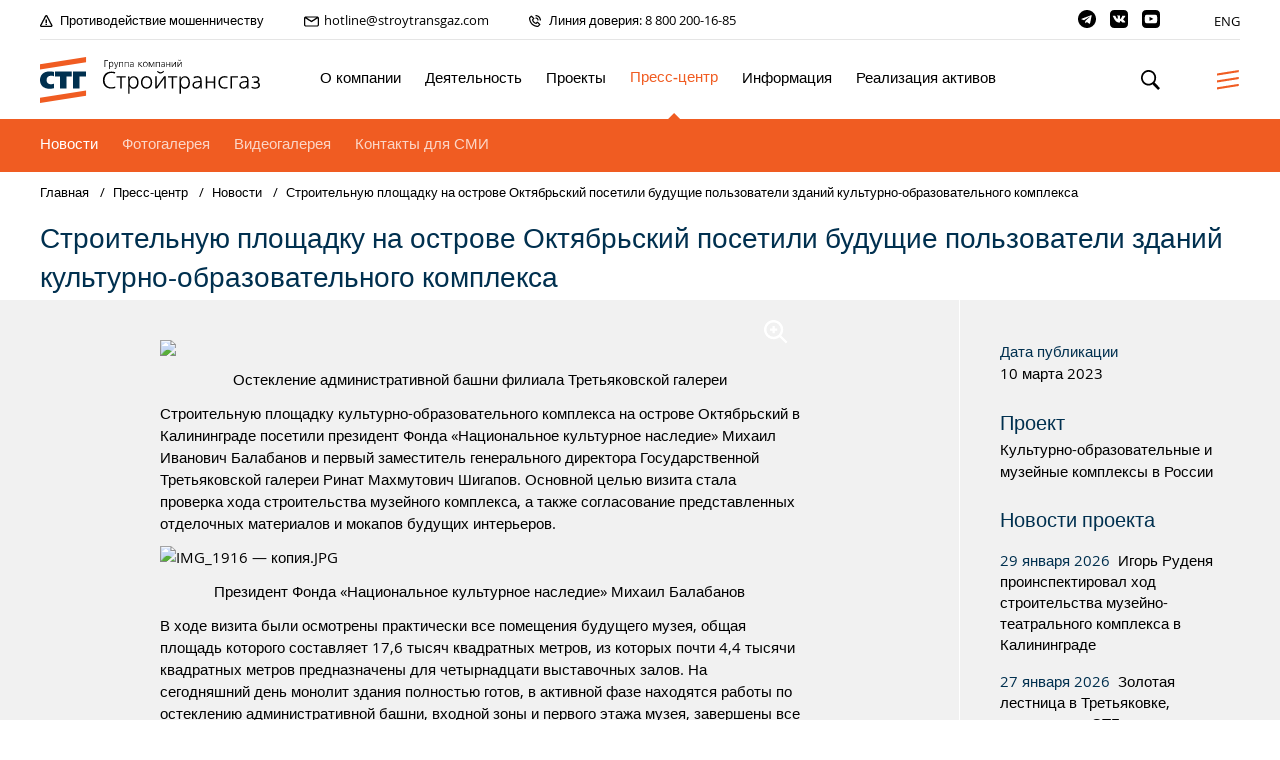

--- FILE ---
content_type: text/html; charset=UTF-8
request_url: https://www.stroytransgaz.ru/pressroom/news/2023/03/11135/
body_size: 8269
content:


<!DOCTYPE html>

<html lang='ru' xml:lang='ru' xmlns='http://www.w3.org/1999/xhtml'>
<head>
	<meta content='text/html; charset=UTF-8' http-equiv='Content-Type'>
	<meta charset='utf-8'>
	<meta content='IE=edge,chrome=1' http-equiv='X-UA-Compatible'>
	<meta content='width=device-width, initial-scale=1, maximum-scale=1, user-scalable=no' name='viewport'>
	<meta content='telephone=no' name='format-detection'>
	<title>Стройтрансгаз | Строительную площадку на острове Октябрьский посетили будущие пользователи зданий культурно-образовательного комплекса</title>
	<meta content='Официальный сайт группы компаний Стройтрансгаз' name='description'>
	<meta content='website' property='og:type'>
	<meta content='ru_RU' property='og:locale'>
	<meta content='Стройтрансгаз' property='og:site_name'>
	<meta content='Строительную площадку на острове Октябрьский посетили будущие пользователи зданий культурно-образовательного комплекса' property='og:title'>
	<meta content='Официальный сайт группы компаний Стройтрансгаз' property='og:description'>
	<meta content='https://stroytransgaz.ru' property='og:url'>
	<meta content='/static/img/img.jpg' property='og:image'>
	<meta content='968' property='og:image:width'>
	<meta content='504' property='og:image:height'>
	<link href='/static/css/style.css?v09' media='all' rel='stylesheet'>
	<link href="/static/css/venobox.min.css?v09" media="all" rel="stylesheet">
	<script src='https://api-maps.yandex.ru/2.1/?apikey=cdccb2a7-0aba-40f6-ae37-2842b2556828&amp;lang=ru_RU' type='text/javascript'></script>
		<meta http-equiv="Content-Type" content="text/html; charset=UTF-8" />
<link href="/bitrix/cache/css/s1/actis/page_d5428418992e6739539d1551b07bed11/page_d5428418992e6739539d1551b07bed11_v1.css?1715693941333" type="text/css"  rel="stylesheet" />
<link href="/bitrix/cache/css/s1/actis/template_54fcdd35fda51da01bc62c5f5d3a3cef/template_54fcdd35fda51da01bc62c5f5d3a3cef_v1.css?1715693380667" type="text/css"  data-template-style="true" rel="stylesheet" />
<script type="text/javascript">var _ba = _ba || []; _ba.push(["aid", "76323a5c1be756a636790653402c0b65"]); _ba.push(["host", "www.stroytransgaz.ru"]); (function() {var ba = document.createElement("script"); ba.type = "text/javascript"; ba.async = true;ba.src = (document.location.protocol == "https:" ? "https://" : "http://") + "bitrix.info/ba.js";var s = document.getElementsByTagName("script")[0];s.parentNode.insertBefore(ba, s);})();</script>


</head>
<body class="loading">
	<header class='header'>
		<div class='header__bar'>
			<div class='header__bar-left'>
				<a class='header__bar-banner icon icon--alert' href='/disclosure/warning'>
					<span>Противодействие мошенничеству</span>
				</a>
<a class='header__bar-banner icon icon--mail' href='mailto:hotline@stroytransgaz.com'>
					<span>hotline@stroytransgaz.com</span>
				</a>
				<a class='header__bar-banner icon icon--call' href='/disclosure/hotline/'>
					<span>Линия доверия: 8 800 200-16-85</span>
				</a>
			</div>
			<div class='header__bar-right'>
<a class='header__bar-soclink icon icon--telegram' href='https://t.me/stroytransgaz'>
					<span>telegram</span>
				</a>
				<a class='header__bar-soclink icon icon--vkontakte' href='https://www.vk.com/stroytransgaz/'>
					<span>vkontakte</span>
				</a>
				<!--<a class='header__bar-soclink icon icon--facebook' href='https://www.facebook.com/stroytransgaz/'>
					<span>facebook</span>
				</a>-->
				<a class='header__bar-soclink icon icon--youtube' href='https://www.youtube.com/channel/UC0ck4UbnO9IHQIqlDJxmi1A'>
					<span>youtube</span>
				</a>
				<!--<a class='header__bar-soclink icon icon--instagram' href='https://www.instagram.com/stroytransgaz'>
					<span>instagram</span>
				</a>
				<a class='header__bar-soclink icon icon--tiktok' href='https://www.tiktok.com/@stroytransgaz'>
					<span>tiktok</span>
				</a>-->
				<a class='header__bar-lang' href='/en/'>
					<span>ENG</span>
				</a>
			</div>
		</div>
		<div class='header__wrapper'>
			<a class='header__logo' href='/'>
				<span>Группа компаний Стройтрансгаз</span>
			</a>
			<div class='header__navigate'>
				<ul class='header__navigate-list'>
					<li class='header__navigate-element '>
						<a class="header__navigate-link" href='/about/history'>
							<span>О компании</span>
						</a>
						<div class='header__subnavigate'>
							<ul class='header__subnavigate-list'>
								<li class='header__subnavigate-element '>
									<a class='header__subnavigate-link' href='/about/history'>
										<span>История компании</span>
									</a>
								</li>
								<li class='header__subnavigate-element '>
									<a class='header__subnavigate-link' href='/about/charity'>
										<span>Корпоративная и социальная ответственность</span>
									</a>
								</li>
								<li class='header__subnavigate-element '>
									<a class='header__subnavigate-link' href='/about/policy'>
										<span>Система менеджмента</span>
									</a>
								</li>
								<li class='header__subnavigate-element '>
									<a class='header__subnavigate-link' href='/about/presentations'>
										<span>Презентационные материалы</span>
									</a>
								</li>
								<li class='header__subnavigate-element '>
									<a class='header__subnavigate-link' href='/about/contacts'>
										<span>Контакты</span>
									</a>
								</li>
							</ul>
						</div>
					</li>
					<li class='header__navigate-element '>
						<a class='header__navigate-link' href='/activity/services'>
							<span>Деятельность</span>
						</a>
						<div class='header__subnavigate'>
							<ul class='header__subnavigate-list'>
								<li class='header__subnavigate-element '>
									<a class='header__subnavigate-link' href='/activity/services'>
										<span>Направления деятельности</span>
									</a>
								</li>
								<li class='header__subnavigate-element '>
									<a class='header__subnavigate-link' href='/activity/work'>
										<span>Услуги</span>
									</a>
								</li>
								<li class='header__subnavigate-element '>
									<a class='header__subnavigate-link' href='/activity/our_customers'>
										<span>Наши заказчики</span>
									</a>
								</li>
								<li class='header__subnavigate-element '>
									<a class='header__subnavigate-link' href='/activity/tender'>
										<span>Тендеры</span>
									</a>
								</li>
								<li class='header__subnavigate-element '>
									<a class='header__subnavigate-link' href='/activity/certificates'>
										<span>Лицензии и сертификаты</span>
									</a>
								</li>
							</ul>
						</div>
					</li>
					<li class='header__navigate-element '>
						<a class='header__navigate-link' href='/projects/geography'>
							<span>Проекты</span>
						</a>
						<div class='header__subnavigate'>
							<ul class='header__subnavigate-list'>
								<li class='header__subnavigate-element '>
									<a class='header__subnavigate-link' href='/projects/geography'>
										<span>География проектов</span>
									</a>
								</li>
								<li class='header__subnavigate-element'>
									<a class='header__subnavigate-link header__subnavigate-link--projects no_projects' href='/projects/#current'>
										<span>Текущие проекты</span>
									</a>
								</li>
								<li class='header__subnavigate-element'>
									<a class='header__subnavigate-link header__subnavigate-link--projects done_projects' href='/projects/#executed'>
										<span>Выполненные проекты</span>
									</a>
								</li>

							</ul>
						</div>
					</li>
					<li class='header__navigate-element header__navigate-element--current header__navigate-element--current'>
						<a class='header__navigate-link' href='/pressroom/news/'>
							<span>Пресс-центр</span>
						</a>
						<div class='header__subnavigate'>
							<ul class='header__subnavigate-list'>
								<li class='header__subnavigate-element header__subnavigate-element--current'>
									<a class='header__subnavigate-link' href='/pressroom/news/'>
										<span>Новости</span>
									</a>
								</li>
								<li class='header__subnavigate-element '>
									<a class='header__subnavigate-link' href='/pressroom/photogallery/'>
										<span>Фотогалерея</span>
									</a>
								</li>
								<li class='header__subnavigate-element '>
									<a class='header__subnavigate-link' href='/pressroom/videopr/'>
										<span>Видеогалерея</span>
									</a>
								</li>
								<!--<li class='header__subnavigate-element '>
									<a class='header__subnavigate-link' href='/pressroom/media_about/'>
										<span>СМИ о нас111</span>
									</a>
								</li>-->
								<li class='header__subnavigate-element '>
									<a class='header__subnavigate-link' href='/pressroom/msm-contacts/'>
										<span>Контакты для СМИ</span>
									</a>
								</li>
							</ul>
						</div>
					</li>
					<li class='header__navigate-element '>
						<a class='header__navigate-link' href='/disclosure/property/'>
							<span>Информация</span>
						</a>
						<div class='header__subnavigate'>
							<ul class='header__subnavigate-list'>
								<li class='header__subnavigate-element '>
									<a class='header__subnavigate-link' href='/disclosure/property/'>
										<span>Реквизиты</span>
									</a>
								</li>
								<li class='header__subnavigate-element '>
									<a class='header__subnavigate-link' href='/disclosure/attorneys/'>
										<span>Отмена доверенностей</span>
									</a>
								</li>
								<li class='header__subnavigate-element '>
									<a class='header__subnavigate-link' href='/disclosure/normal/'>
										<span>Защита данных</span>
									</a>
								</li>
							</ul>
						</div>
					</li>

<li class='header__navigate-element '>
						<a class='header__navigate-link' href='/assets/'>
							<span>Реализация активов</span>
</a></li>

				</ul>
			</div>
			<div class='header__controls'>
				<button class='header__control header__control--search'>Поиск</button>
				<button class='header__control header__control--navigate header__control--navigate-1'>Меню</button>
			</div>
			<div class='header__search header__search--hidden'>
				<form action="/search/index.php" style="width:100%">
					<input placeholder='Введите поисковый запрос, например «Строительство мостов»' type='text' name="q">
					<button>Отправить</button>
				</form>
			</div>
		</div>
	</header>
					


  <div class='inner'>
    <div class='inner__wrapper'>
      <div class='inner__header'>
        <div class='breadcrumbs'>
          <ul class='breadcrumbs__list'>
            <li class='breadcrumbs__element'>
              <a class='breadcrumbs__link' href='/'>
                <span>Главная</span>
              </a>
            </li>
            <li class='breadcrumbs__element'>
              				<a class='breadcrumbs__link' href='/pressroom/news/'>
				  <span>Пресс-центр</span>
				</a>
                                        </li>
            <li class='breadcrumbs__element'>
                              <a class='breadcrumbs__link' href='/pressroom/news/'>
                  <span>Новости</span>
                </a>
                                        </li>
            <li class='breadcrumbs__element'>
              <a class='breadcrumbs__link' href='#'>
                <span>Строительную площадку на острове Октябрьский посетили будущие пользователи зданий культурно-образовательного комплекса</span>
              </a>
            </li>
          </ul>
        </div>
        <h1 class='inner__title inner__title--small'>Строительную площадку на острове Октябрьский посетили будущие пользователи зданий культурно-образовательного комплекса</h1>
      </div>

        <div class='inner__content'>
        <div class='news-page'>
          <div class='news-page__wrapper'>
            <div class='news-page__main'>
              <div class='news-page__aside'>
                <div class='news-page__aside-wrapper'>
                  <div class='news-page__aside-element'>
                    <strong>Дата публикации</strong>
                    <p>10 марта 2023</p>
                  </div>
            													<div class='news-page__aside-element'>
							<h2 class="inner__news-title inner__news-title--aside">Проект</h2>
							  	<p><a href="/projects/civil_engineering/165/"><span>Культурно-образовательные и музейные комплексы в России</span></a></p>
  
						</div>
            																				<div class="aside-news">
		<section class='inner__news'>
			<h2 class='inner__news-title'>Новости проекта</h2>
			<div class='inner__news-wrapper'>
				<div class='inner__news-list'>
											<section class='inner__news-element'>
							<div class='inner__news-content'>
								<div class='inner__news-date'>29 января 2026</div>
								<a class='inner__news-link' href='/pressroom/news/2026/01/11850/'>
									<span>Игорь Руденя проинспектировал ход строительства музейно-театрального комплекса в Калининграде </span>
								</a>
							</div>
						</section>
											<section class='inner__news-element'>
							<div class='inner__news-content'>
								<div class='inner__news-date'>27 января 2026</div>
								<a class='inner__news-link' href='/pressroom/news/2026/01/11849/'>
									<span>Золотая лестница в Третьяковке, построенная СТГ, вошла в ТОП-100 лучших фото года</span>
								</a>
							</div>
						</section>
											<section class='inner__news-element'>
							<div class='inner__news-content'>
								<div class='inner__news-date'>15 января 2026</div>
								<a class='inner__news-link' href='/pressroom/news/2026/01/11848/'>
									<span>«Стройтрансгаз» удостоен знака «Ответственный работодатель» по итогам 2025 года</span>
								</a>
							</div>
						</section>
											<section class='inner__news-element'>
							<div class='inner__news-content'>
								<div class='inner__news-date'>12 января 2026</div>
								<a class='inner__news-link' href='/pressroom/news/2026/01/11847/'>
									<span>Гигантские перголы смонтированы на крыше музейного и театрально-образовательного комплекса в Приморье</span>
								</a>
							</div>
						</section>
																<a class="inner__news-all icon icon--next" href="/pressroom/news/project/165/">
							<span>Все новости проекта</span>
						</a>
									</div>
			</div>
		</section>
	</div>
					                </div>
              </div>
              <div class='news-page__content'>
                <div class='news-page__content-wrapper text'>
                                      					<a class="vphoto" href="/upload/resize_cache/iblock/208/1280_800_2/208b791f8e5c7fbfe3afb2beb874bd9b.jpg">
						<img src="/upload/resize_cache/iblock/208/1280_800_2/208b791f8e5c7fbfe3afb2beb874bd9b.jpg" alt="Строительную площадку на острове Октябрьский посетили будущие пользователи зданий культурно-образовательного комплекса" style="width:100%">
					</a>
                  				  				                    <p style="text-align: center;">
 <i>Остекление административной башни филиала Третьяковской галереи</i>
</p>
<p>
 <b>Строительную площадку культурно-образовательного комплекса на острове Октябрьский в Калининграде посетили президент Фонда «Национальное культурное наследие» Михаил Иванович Балабанов и первый заместитель генерального директора Государственной Третьяковской галереи Ринат Махмутович Шигапов. Основной целью визита стала проверка хода строительства музейного комплекса, а также согласование представленных отделочных материалов и мокапов будущих интерьеров.</b>
</p>
<p>
 <b><img width="1024" alt="IMG_1916 — копия.JPG" src="/upload/medialibrary/37e/37ecd662a7342e63ca3a0cbfa14192ed.JPG" height="682" title="IMG_1916 — копия.JPG"><br>
 </b>
</p>
<p style="text-align: center;">
</p>
<p style="text-align: center;">
 <i>Президент Фонда «Национальное культурное наследие» Михаил Балабанов</i>
</p>
<p style="text-align: left;">
	 В ходе визита были осмотрены практически все помещения будущего музея, общая площадь которого составляет 17,6 тысяч квадратных метров, из которых почти 4,4 тысячи квадратных метров предназначены для четырнадцати выставочных залов. На сегодняшний день монолит здания полностью готов, в активной фазе находятся работы по остеклению административной башни, входной зоны и первого этажа музея, завершены все внутренние черновые работы, полностью смонтированы системы вентиляции и кондиционирования воздуха, прокладываются инженерные сети, укладывается облицовочная плитка в служебных помещениях.
</p>
<p style="text-align: center;">
</p>
<p>
</p>
<p>
 <img width="1024" alt="photo_5204292322051868306_y.jpg" src="/upload/medialibrary/8a4/8a4ab3da2b165bc2d0be748171ef4197.jpg" height="766" title="photo_5204292322051868306_y.jpg"><br>
</p>
<p style="text-align: center;">
 <i>Первый заместитель генерального директора Государственной Третьяковской галереи Ринат Шигапов и генеральный директор ООО "СТГ-Запад" Дмитрий Ржанников с коллегами в ходе встречи</i>
</p>
<p>
	 Строители представили вариант финишных отделочных работ ряда помещений по ранее согласованным цветовым решениям. Были продемонстрированы подвесные системы крепления потолочных кассет. Особое внимание было уделено образцам уличной плитки для устройства прилегающей к музею территории и её соответствие цветовой раскладке, разработанной архитекторами. <i>«Само здание очень светлое,</i> - <b>отметил первый заместитель генерального директора Государственной Третьяковской галереи Ринат Шигапов.</b> <i>– Оформление внешнего пространства вне музея должно быть его продолжением, в том числе по цветовому решению. В целом строительство музея идет в графике. Задача, которая стоит на сегодняшний день по вводу объекта к концу года, реальна для выполнения».</i>
</p>
<p>
 <i><img width="1024" alt="photo_5204292322051868300_y.jpg" src="/upload/medialibrary/447/447056589018ca13de38f84390a9e929.jpg" height="766" title="photo_5204292322051868300_y.jpg"><br>
 </i>
</p>
<p style="text-align: center;">
 <i>Первый заместитель генерального директора Государственной Третьяковской галереи Ринат Шигапов, &nbsp;заместитель генерального директора по ПГС Алексей Поваляев и генеральный директор ООО "СТГ-Запад" Дмитрий Ржанников с коллегами</i>
</p>
<p>
	 Встреча прошла конструктивно, все запланированные к обсуждению вопросы были решены.
</p>                </div>
              </div>
            </div>
          </div>
        </div>
      </div>
    </div>
  </div>

<div class='overlayer overlayer--hidden'></div>
<div class='noclick'></div>


<div class='mobile mobile--hidden'>
	<div class='mobile__wrapper'>
		<div class='mobile__nav'>
			<strong>О нас</strong>
			<ul class='mobile__nav-list'>
				<li class='mobile__nav-element'>
					<a class='mobile__nav-link' href='/about/history'>
						<span>История</span>
					</a>
				</li>
				<li class='mobile__nav-element'>
					<a class='mobile__nav-link' href='/about/charity'>
						<span>Корпоративная и социальная ответственность</span>
					</a>
				</li>
				<li class='mobile__nav-element'>
					<a class='mobile__nav-link' href='/about/policy'>
						<span>Система менеджмента</span>
					</a>
				</li>
				<li class='mobile__nav-element'>
					<a class='mobile__nav-link' href='/about/presentations'>
						<span>Презентационные материалы</span>
					</a>
				</li>
				<li class='mobile__nav-element'>
					<a class='mobile__nav-link' href='/about/contacts'>
						<span>Контакты</span>
					</a>
				</li>
			</ul>
		</div>
		<div class='mobile__nav'>
			<strong>Деятельность</strong>
			<ul class='mobile__nav-list'>
				<li class='mobile__nav-element'>
					<a class='mobile__nav-link' href='/activity/services'>
						<span>Направления деятельности</span>
					</a>
				</li>
				<li class='mobile__nav-element'>
					<a class='mobile__nav-link' href='/activity/work'>
						<span>Услуги</span>
					</a>
				</li>
				<li class='mobile__nav-element'>
					<a class='mobile__nav-link' href='/activity/our_customers'>
						<span>Наши заказчики</span>
					</a>
				</li>
				<li class='mobile__nav-element'>
					<a class='mobile__nav-link' href='/activity/tender'>
						<span>Тендеры</span>
					</a>
				</li>
				<li class='mobile__nav-element'>
					<a class='mobile__nav-link' href='/activity/certificates'>
						<span>Лицензии и сертификаты</span>
					</a>
				</li>
			</ul>
		</div>
		<div class='mobile__nav'>
			<strong>Проекты</strong>
			<ul class='mobile__nav-list'>
				<li class='mobile__nav-element'>
					<a class='mobile__nav-link' href='/projects/geography'>
						<span>География проектов</span>
					</a>
				</li>
				<li class='mobile__nav-element'>
					<a class='mobile__nav-link' href='/projects/#current'>
						<span>Текущие проекты</span>
					</a>
				</li>
				<li class='mobile__nav-element'>
					<a class='mobile__nav-link' href='/projects/#executed'>
						<span>Выполненные проекты</span>
					</a>
				</li>

			</ul>
		</div>
		<div class='mobile__nav'>
			<strong>Пресс-центр</strong>
			<ul class='mobile__nav-list'>
				<li class='mobile__nav-element'>
					<a class='mobile__nav-link' href='/pressroom/news'>
						<span>Новости</span>
					</a>
				</li>
				<li class='mobile__nav-element'>
					<a class='mobile__nav-link' href='/pressroom/photogallery'>
						<span>Фотогалерея</span>
					</a>
				</li>
				<li class='mobile__nav-element'>
					<a class='mobile__nav-link' href='/pressroom/videopr'>
						<span>Видеогалерея</span>
					</a>
				</li>
				<!--<li class='mobile__nav-element'>
					<a class='mobile__nav-link' href='/pressroom/media_about'>
						<span>СМИ о нас</span>
					</a>
				</li>-->
				<li class='mobile__nav-element'>
					<a class='mobile__nav-link' href='/pressroom/msm-contacts'>
						<span>Контакты для СМИ</span>
					</a>
				</li>
			</ul>
		</div>
		<div class='mobile__nav'>
			<strong>Информация</strong>
			<ul class='mobile__nav-list'>
				<li class='mobile__nav-element'>
					<a class='mobile__nav-link' href='/disclosure/property/'>
						<span>Реквизиты</span>
					</a>
				</li>
				<li class='mobile__nav-element'>
					<a class='mobile__nav-link' href='/disclosure/attorneys'>
						<span>Отмена доверенностей</span>
					</a>
				</li>
				<li class='mobile__nav-element'>
					<a class='mobile__nav-link' href='/disclosure/normal'>
						<span>Защита данных</span>
					</a>
				</li>
			</ul>
		</div>

		<div class='mobile__nav'>
			<a class='mobile__nav-link' href='/assets'><strong>Реализация активов</strong></a>
		</div>

		<div class='mobile__nav mobile__nav--contacts'>
			<ul class='mobile__nav-list'>
				<li class='mobile__nav-element'>
					<a class='icon icon--vkontakte mobile-soclink' href='https://www.vk.com/stroytransgaz/'>
						<span>vkontakte</span>
					</a>
				</li>
				<li class='mobile__nav-element'>
					<a class='icon icon--facebook mobile-soclink' href='https://www.facebook.com/stroytransgaz/'>
						<span>facebook</span>
					</a>
				</li>
				<li class='mobile__nav-element'>
					<a class='icon icon--youtube mobile-soclink' href='https://www.youtube.com/channel/UC0ck4UbnO9IHQIqlDJxmi1A'>
						<span>youtube</span>
					</a>
				</li>
				<li class='mobile__nav-element'>
					<a class='icon icon--instagram mobile-soclink' href='https://www.instagram.com/stroytransgaz'>
						<span>instagram</span>
					</a>
				</li>
				<li class='mobile__nav-element'>
					<a class='icon icon--tiktok mobile-soclink' href='https://www.tiktok.com/@stroytransgaz'>
						<span>tiktok</span>
					</a>
				</li>
				<li class='mobile__nav-element'>
					<a class='mobile__nav-link' href='/en/'>
						<span>ENG</span>
					</a>
				</li>
			</ul>
		</div>
	</div>
</div>


<footer class="footer footer--gray">
	<div class='footer__wrapper'>
		<div class='footer__nav'>
			<div class='footer__nav-column'>
				<strong>О нас</strong>
				<ul class='footer__nav-list'>
					<li class='footer__nav-element'>
						<a class='footer__nav-link' href='/about/history'>
							<span>История</span>
						</a>
					</li>
					<li class='footer__nav-element'>
						<a class='footer__nav-link' href='/about/charity'>
							<span>Корпоративная и социальная ответственность</span>
						</a>
					</li>
					<li class='footer__nav-element'>
						<a class='footer__nav-link' href='/about/policy'>
							<span>Система менеджмента</span>
						</a>
					</li>
					<li class='footer__nav-element'>
						<a class='footer__nav-link' href='/about/presentations'>
							<span>Презентационные материалы</span>
						</a>
					</li>
					<li class='footer__nav-element'>
						<a class='footer__nav-link' href='/about/contacts'>
							<span>Контакты</span>
						</a>
					</li>
				</ul>
			</div>
			<div class='footer__nav-column'>
				<strong>Деятельность</strong>
				<ul class='footer__nav-list'>
					<li class='footer__nav-element'>
						<a class='footer__nav-link' href='/activity/services'>
							<span>Направление деятельности</span>
						</a>
					</li>
					<li class='footer__nav-element'>
						<a class='footer__nav-link' href='/activity/work'>
							<span>Услуги</span>
						</a>
					</li>
					<li class='footer__nav-element'>
						<a class='footer__nav-link' href='/activity/our_customers'>
							<span>Наши заказчики</span>
						</a>
					</li>
					<li class='footer__nav-element'>
						<a class='footer__nav-link' href='/activity/tender'>
							<span>Тендеры</span>
						</a>
					</li>
					<li class='footer__nav-element'>
						<a class='footer__nav-link' href='/activity/certificates/'>
							<span>Лицензии и сертификаты</span>
						</a>
					</li>
				</ul>
			</div>
			<div class='footer__nav-column'>
				<strong>Проекты</strong>
				<ul class='footer__nav-list'>
					<li class='footer__nav-element'>
						<a class='footer__nav-link' href='/projects/geography/'>
							<span>География проектов</span>
						</a>
					</li>
					<li class='footer__nav-element'>
						<a class='footer__nav-link' href='/projects/#current'>
							<span>Текущие проекты</span>
						</a>
					</li>
					<li class='footer__nav-element'>
						<a class='footer__nav-link' href='/projects/#executed'>
							<span>Выполненные проекты</span>
						</a>
					</li>

				</ul>
			</div>
			<div class='footer__nav-column'>
				<strong>Пресс-центр</strong>
				<ul class='footer__nav-list'>
					<li class='footer__nav-element'>
						<a class='footer__nav-link' href='/pressroom/news'>
							<span>Новости</span>
						</a>
					</li>
					<li class='footer__nav-element'>
						<a class='footer__nav-link' href='/pressroom/photogallery/'>
							<span>Фотогалерея</span>
						</a>
					</li>
					<li class='footer__nav-element'>
						<a class='footer__nav-link' href='/pressroom/videopr/'>
							<span>Видеогалерея</span>
						</a>
					</li>
					<!--<li class='footer__nav-element'>
						<a class='footer__nav-link' href='/pressroom/media_about/'>
							<span>СМИ о нас</span>
						</a>
					</li>-->
					<li class='footer__nav-element'>
						<a class='footer__nav-link' href='/pressroom/msm-contacts/'>
							<span>Контакты для СМИ</span>
						</a>
					</li>
				</ul>
			</div>
			<div class='footer__nav-column'>
				<strong>Информация</strong>
				<ul class='footer__nav-list'>
					<li class='footer__nav-element'>
						<a class='footer__nav-link' href='/disclosure/property/'>
							<span>Реквизиты</span>
						</a>
					</li>
					<li class='footer__nav-element'>
						<a class='footer__nav-link' href='/disclosure/attorneys/'>
							<span>Отмена доверенностей</span>
						</a>
					</li>
					<li class='footer__nav-element'>
						<a class='footer__nav-link' href='/disclosure/normal/'>
							<span>Защита данных</span>
						</a>
					</li>
				</ul>
			</div>



		</div>
		<div class='footer__copy'>
			<span>© «Стройтрансгаз», 2021</span>
			<a href='/disclosure/normal/'>
				<span>Политика конфиденциальности</span>
			</a>
		</div>
	</div>
</footer>
<script src='/static/js/plugins.js?v05'></script>
<script src='/static/js/script.js?v05'></script>
<script>
	var ua = window.navigator.userAgent;
	var isIE = /MSIE|Trident/.test(ua);
	if (isIE) {
		var ie = '<style>html,body{margin:0;padding:0;backround:#FFF;}.header,.footer,.main,.inner,.overlayer,.noclick,.mobile{display:none}.iebrow{margin:24px;padding:24px;width: auto;height: auto;background: #EAEAEA;border: 1px solid #CCC}a{color:blue;text-decoration:underline;}a:hover{color:#000}h2{margin:0 0 24px;font-size:24px;}p,li{font-size: 14px;}li {list-style:square inside}p,ul{margin:14px 0;}img{margin:0 0 24px;width:80px;height:80px}</style><div class="iebrow"><img width="80" height="80" src="/static/img/logo-ie.jpg" /><h2>Внимание! Вы используете устаревший браузер.</h2><p>Для посещения сайта воспользуйтесь браузером Microsoft EDGE или любым другим современным браузером:</p><ul><li><a href="https://www.google.ru/intl/ru/chrome/">Google Chrome</a></li><li><a href="https://browser.yandex.ru/">Яндекс.Браузер</a></li><li><a href="https://www.mozilla.org/ru/firefox/new/">Mozilla Firefox</a></li><li><a href="https://www.opera.com/ru">Opera Browser</a></li></ul></div>';
		document.querySelector("html").classList.add("ie");
		document.querySelector("body").insertAdjacentHTML("beforeend",ie);
	}
</script>
</body>
</html>


--- FILE ---
content_type: text/css
request_url: https://www.stroytransgaz.ru/static/css/style.css?v09
body_size: 20028
content:
*{
    -webkit-appearance:none;
    -webkit-font-smoothing:antialiased;
    -webkit-text-size-adjust:100%;
    -webkit-tap-highlight-color:rgba(255,255,255,0)
}
:focus{
    outline:none
}
html,body,div,span,applet,object,iframe,h1,h2,h3,h4,h5,h6,p,blockquote,pre,a,abbr,acronym,address,big,cite,code,del,dfn,em,img,ins,kbd,q,s,samp,small,strike,strong,sub,sup,tt,var,b,u,i,center,dl,dt,dd,ol,ul,li,fieldset,form,label,legend,table,caption,tbody,tfoot,thead,tr,th,td,article,aside,canvas,details,embed,figure,figcaption,footer,header,hgroup,menu,nav,output,ruby,section,summary,time,mark,audio,video,main{
    margin:0;
    padding:0;
    border:0;
    font-size:100%;
    font:inherit;
    vertical-align:baseline
}
article,aside,details,figcaption,figure,footer,header,hgroup,menu,nav,section,main{
    display:block
}
body{
    line-height:1
}
ol,ul{
    list-style:none
}
blockquote,q{
    quotes:none
}
blockquote:before,blockquote:after,q:before,q:after{
    content:"";
    content:none
}
table{
    border-collapse:collapse;
    border-spacing:0
}
::-webkit-input-placeholder,::-moz-input-placeholder,:-moz-input-placeholder,:-ms-input-placeholder,::placeholder,:placeholder-shown{
    color:rgba(0,0,0,0.65)
}
input[type="text"],input[type="email"],input[type="tel"],input[type="password"],input[type="number"],textarea{
    box-sizing:border-box;
    resize:none;
    font-family:inherit;
    border-radius:0
}
input[type="text"]:focus,input[type="email"]:focus,input[type="tel"]:focus,input[type="password"]:focus,input[type="number"]:focus,textarea:focus{
    outline:none
}
textarea{
    white-space:pre-wrap;
    word-wrap:break-word;
    font-family:inherit
}
button,input[type="submit"],input[type="button"]{
    border:0;
    box-sizing:border-box;
    cursor:pointer;
    font-family:inherit
}
input[type='number']{
    -moz-appearance:textfield
}
input[type='number']::-webkit-outer-spin-button,input[type='number']::-webkit-inner-spin-button{
    -webkit-appearance:none;
    appearance:none
}
fieldset{
    position:relative;
    font-family:inherit
}
select{
    font-family:inherit
}
::-webkit-selection,::-moz-selection,::selection{
    background:#f05c22;
    color:#fff
}
@font-face{
    font-family:"site_font";
    src:url(/static/fonts/OpenSans-Regular-webfont.eot);
    src:url(/static/fonts/OpenSans-Regular-webfont.eot?#iefix) format("embedded-opentype"),url(/static/fonts/OpenSans-Regular-webfont.woff) format("woff"),url(/static/fonts/OpenSans-Regular-webfont.ttf) format("truetype"),url(/static/fonts/OpenSans-Regular-webfont.svg#site_font) format("svg");
    font-weight:300;
    font-style:normal;
    font-display:swap
}
@font-face{
    font-family:"site_font";
    src:url(/static/fonts/OpenSans-Regular-webfont.eot);
    src:url(/static/fonts/OpenSans-Regular-webfont.eot?#iefix) format("embedded-opentype"),url(/static/fonts/OpenSans-Regular-webfont.woff) format("woff"),url(/static/fonts/OpenSans-Regular-webfont.ttf) format("truetype"),url(/static/fonts/OpenSans-Regular-webfont.svg#site_font) format("svg");
    font-weight:400;
    font-style:normal;
    font-display:swap
}
@font-face{
    font-family:"site_font";
    src:url(/static/fonts/OpenSans-Semibold-webfont.eot);
    src:url(/static/fonts/OpenSans-Semibold-webfont.eot?#iefix) format("embedded-opentype"),url(/static/fonts/OpenSans-Semibold-webfont.woff) format("woff"),url(/static/fonts/OpenSans-Semibold-webfont.ttf) format("truetype"),url(/static/fonts/OpenSans-Semibold-webfont.svg#site_font) format("svg");
    font-weight:500;
    font-style:normal;
    font-display:swap
}
@font-face{
    font-family:"site_font";
    src:url(/static/fonts/OpenSans-Bold-webfont.eot);
    src:url(/static/fonts/OpenSans-Bold-webfont.eot?#iefix) format("embedded-opentype"),url(/static/fonts/OpenSans-Bold-webfont.woff) format("woff"),url(/static/fonts/OpenSans-Bold-webfont.ttf) format("truetype"),url(/static/fonts/OpenSans-Bold-webfont.svg#site_font) format("svg");
    font-weight:700;
    font-style:normal;
    font-display:swap
}
@font-face{
    font-family:"site_font";
    src:url(/static/fonts/OpenSans-Light-webfont.eot);
    src:url(/static/fonts/OpenSans-Light-webfont.eot?#iefix) format("embedded-opentype"),url(/static/fonts/OpenSans-Light-webfont.woff) format("woff"),url(/static/fonts/OpenSans-Light-webfont.ttf) format("truetype"),url(/static/fonts/OpenSans-Light-webfont.svg#site_font) format("svg");
    font-weight:900;
    font-style:normal;
    font-display:swap
}
:root{
    --font-size-0:1.25rem;
    --font-size-1:1.625rem;
    --font-size-2:1.875rem;
    --font-size-3:2.5rem;
    --font-size-4:3.5rem;
    --font-size-5:5rem;
    --font-size-6:7.5rem;
    --background:#fff;
    --color-font:#000;
    --color-link:#000;
    --color-black:#000;
    --color-gray:#f1f1f1;
    --color-active:#f05c22;
    --color-dark:#00304f;
    --size:8px;
    --col-1:100%;
    --col-2:50%;
    --col-3:33.3333%;
    --col-4:25%;
    --col-5:20%
}
html,body{
}
html{
    font-size:var(--size)
}
body{
    position:relative;
    height:100%;
	overflow-x:hidden;
    font-size:0;
	font-weight:400;
    font-family:"site_font",-apple-system,BlinkMacSystemFont,"Segoe UI",Roboto,Helvetica,Arial,sans-serif,"Apple Color Emoji","Segoe UI Emoji","Segoe UI Symbol";
    line-height:1.4;
    color:var(--color-font);
    background:#fff
}
a{
    color:var(--color-link);
    text-decoration:none
}
a:hover{
    color:var(--color-active)
}
a:active{
    color:#b93d0d
}
a[href^="tel:"]{
    color:var(--color-font)
}
.mask{
    position:relative;
    width:var(--col-1)
}
.image{
    position:absolute;
    left:0;
    top:0;
    width:var(--col-1);
    height:100%;
    object-fit:cover;
    object-position:center;
    transition:opacity ease-in-out .25s
}
.video{
    position:absolute;
    left:0;
    top:0;
    width:var(--col-1);
    height:100%;
    object-fit:cover;
    object-position:center
}
.figure img{
    opacity:0
}
.figure--complete img{
    opacity:1
}
.button{
    display:inline-block;
    margin:2rem 0;
    padding:0 3rem;
    height:6rem;
    background:var(--color-active);
    font-size:var(--font-size-2);
    line-height:6rem;
    color:#fff!important;
    cursor:pointer;
    border:0!important
}
.button span{
    border:0!important
}
.button:hover{
    background:var(--color-dark)
}
.text h1{
    margin:0 0 2rem;
    font-size:var(--font-size-5);
    color:var(--color-dark)
}
.text h2{
    margin:4rem 0 1rem;
    font-size:var(--font-size-4);
    color:var(--color-dark)
}
.text h2:first-child{
    margin-top:0
}
.text h3{
    margin:4rem 0 1rem;
    font-size:var(--font-size-3);
    color:var(--color-dark)
}
.text h3:first-child{
    margin-top:0
}
.text h4{
    margin:4rem 0 1rem;
    font-size:var(--font-size-2);
    color:var(--color-dark);
	font-weight:500
}
.text h4:first-child{
    margin-top:0
}
.text iframe{
    margin:2rem 0;
    width:var(--col-1);
    background:#000
}
.text a{
    color:var(--color-link);
	border-bottom: 0.125rem solid rgba(0,0,0,.075)
}
.text a:hover{
    color:var(--color-active);
	border-bottom: 0.125rem solid rgba(0,0,0,0)
}
.text p{
    margin:1.5rem 0;
    font-size:var(--font-size-2);
    line-height:1.5
}
.text p.small{
    font-size:var(--font-size-0);
    line-height:2
}
.text p:first-child{
	margin-top:0
}
.text p:last-child{
    margin-bottom:0
}
.text td p{
    margin:0!important;
    padding:0!important
}
.text li{
    position:relative;
    margin:.5rem 0;
    padding:0 0 0 2rem;
    font-size:var(--font-size-2)
}
.text li p{
    margin:.25rem 0
}
.text li:before{
    position:absolute;
    left:0;
    top:0;
    content:""
}
.text ul{
    margin:1rem 0
}
.text ul li:before{
    margin:1.125rem 0 0;
    width:.625rem;
    height:.625rem;
    background:var(--color-active);
    transform:skewY(-9deg)
}
.text ol{
    margin:1rem 0;
    counter-reset:list
}
.text ol li:before{
    font-weight:700;
    color:var(--color-link);
    counter-increment:list;
    content:counter(list) "."
}
.text blockquote{
    margin:3rem 0;
    padding:1.5rem 0 1.5rem 5rem!important;
    font-size:var(--font-size-2);
    line-height:1.5;
    color:var(--color-active);
    border-left:.25rem solid var(--color-active);
	background:transparent!important;
}
.text strong{
    font-weight:500
}
.text .table{
    width:var(--col-1);
    overflow-x:scroll
}
.text table{
    min-width:40rem;
    width:var(--col-1);
    background:#fff
}
.text thead{
    color:var(--color-link);
    border-bottom:.125rem solid rgba(0,0,0,0.1)
}
.text thead td{
    padding:1.5rem 2rem;
    font-size:var(--font-size-2);
    opacity:.5
}
.text tbody tr{
    border-bottom:.125rem dotted rgba(0,0,0,0.1)
}
.text tbody tr:nth-child(even){
    background:rgba(0,0,0,0.025)
}
.text tbody tr:last-child{
    border-bottom:0
}
.text tbody tr:hover{
    color:var(--color-active)
}
.text tbody td{
    padding:1.5rem 2rem;
    font-size:var(--font-size-2)
}
.text hr{
    margin:4rem 0;
    width:var(--col-1);
    height:.125rem;
    background:var(--color-gray);
    border:0
}
.text .blockquote{
    margin:2rem 0;
    padding:2rem;
    background:var(--color-gray)
}
.text img {
	max-width:100%;
	width: 100%;
	height: auto
}
.two-col{
    display:flex
}
.two-col .col{
    box-sizing:border-box;
    padding:0 5rem 0 0;
    width:var(--col-2)
}
.tabs__nav{
    margin:0 0 2rem
}
.tabs__nav-link{
    margin:0 3rem 0 0;
    font-size:var(--font-size-3)
}
.tabs__nav-link--current{
    color:var(--color-active)!important;
    border-bottom-color:rgba(255,255,255,0)!important
}
.tab{
    display:none
}
.tab--current{
    display:block
}
.icon{
    position:relative;
	line-height:1
}
.icon:before{
    position:absolute;
    left:0;
    top:0;
    width:2.25rem;
    height:2.25rem;
    background:left center no-repeat;
    content:""
}
.icon--vkontakte:before{
    background-image:url(/static/img/icon--vk.svg)
}
.icon--vkontakte:hover:before{
    background-image:url(/static/img/icon--vk-active.svg)
}
.icon--facebook:before{
    background-image:url(/static/img/icon--facebook.svg)
}
.icon--facebook:hover:before{
    background-image:url(/static/img/icon--facebook-active.svg)
}
.icon--instagram:before{
    background-image:url(/static/img/icon--instagram.svg)
}
.icon--instagram:hover:before{
    background-image:url(/static/img/icon--instagram-active.svg)
}
.icon--tiktok:before{
    background-image:url(/static/img/icon--tiktok.svg)
}
.icon--tiktok:hover:before{
    background-image:url(/static/img/icon--tiktok-active.svg)
}
.icon--youtube:before{
    background-image:url(/static/img/icon--youtube.svg)
}
.icon--youtube:hover:before{
    background-image:url(/static/img/icon--youtube-active.svg)
}
.icon--telegram:before{
    background-image:url(/static/img/icon--telegram.svg)
}
.icon--telegram:hover:before{
    background-image:url(/static/img/icon--telegram-active.svg)
}
.icon--alert{
    padding-left:2.5rem
}
.icon--alert:before{
    background-image:url(/static/img/icon--alert.svg)
}
.icon--call{
    padding-left:2.5rem
}
.icon--call:before{
    background-image:url(/static/img/icon--phone.svg)
}
.icon--career{
    padding-left:3.5rem
}
.icon--career:before{
    background-image:url(/static/img/marker.svg)
}
.icon--mail{
    padding-left:2.5rem
}
.icon--mail:before{
    background-image:url(/static/img/email2.svg)
}
.icon--video{
    margin:0 5rem 0 0;
    padding-left:5.5rem
}
.icon--video:before{
    margin-top:-.375rem;
    width:4rem;
    height:3rem;
    background-image:url(/static/img/icon--video.svg)
}
.icon--next,.icon--next-white{
    padding:.5rem 4.5rem 1rem 2rem;
	border-radius:0.125rem;
    background:#00304f;
    color:#fff!important;
}
.icon--next-orange{
	background:var(--color-active)
}
.icon--next:before,.icon--next-white:before{
    left:auto;
    right:0;
    margin:0.625rem 1rem 0;
    background-image:url(/static/img/icon--next.svg);
    background-size:75%
}
.icon--next:hover,.icon--next-white:hover{
    background:#f05c22
}
.icon--next-white{
    background:#f05c22
}
.icon--next-white:hover{
    background:#00304f
}
.icon--prev{
    padding-left:3.5rem
}
.icon--prev:before{
    left:0;
    margin:.25rem 0 0;
    background-image:url(/static/img/icon--prev-dark.svg)
}
.icon--prev:hover:before{
    background-image:url(/static/img/icon--prev-active.svg)
}
.icon--prev-white{
    padding-left:3.5rem
}
.icon--prev-white:before{
    left:0;
    margin:-.125rem 0 0;
    background-image:url(/static/img/icon--prev.svg)
}
.icon--prev-white:hover:before{
    background-image:url(/static/img/icon--prev-active.svg)
}
.icon--up{
    padding-right:3.5rem
}
.icon--up:before{
    left:auto;
    right:0;
    margin:.25rem 0 0;
    background-image:url(/static/img/icon--up-dark.svg)
}
.icon--up:hover:before{
    background-image:url(/static/img/icon--up-active.svg)
}
.icon--up-white{
    padding-right:3.5rem
}
.icon--up-white:before{
    left:auto;
    right:0;
    margin:-.125rem 0 0;
    background-image:url(/static/img/icon--up.svg)
}
.icon--up-white:hover:before{
    background-image:url(/static/img/icon--up-active.svg)
}
.icon--down{
    padding-left:3.5rem
}
.icon--down:before{
    left:0;
    margin:.25rem 0 0;
    background-image:url(/static/img/icon--down-dark.svg)
}
.icon--down:hover:before{
    background-image:url(/static/img/icon--down-active.svg)
}
.icon--down-white{
    padding-left:3.5rem
}
.icon--down-white:before{
    left:0;
    margin:-.125rem 0 0;
    background-image:url(/static/img/icon--down.svg)
}
.icon--down-white:hover:before{
    background-image:url(/static/img/icon--down-active.svg)
}
.icon--serv-1:before,.icon--serv-2:before,.icon--serv-3:before,.icon--serv-4:before,.icon--serv-5:before,.icon--serv-6:before{
    width:7.5rem;
    height:3rem;
    margin:1.625rem 0 0 -11.5rem;
    background-position:center
}
.icon--serv-1:before{
    background-image:url(/static/img/icon--serv-1.svg)
}
.icon--serv-2:before{
    background-image:url(/static/img/icon--serv-2.svg)
}
.icon--serv-3:before{
    background-image:url(/static/img/icon--serv-3.svg)
}
.icon--serv-4:before{
    background-image:url(/static/img/icon--serv-4.svg)
}
.icon--serv-5:before{
    background-image:url(/static/img/icon--serv-5.svg)
}
.icon--serv-6:before{
    background-image:url(/static/img/icon--serv-6.svg)
}
.header{
    position:absolute;
    z-index:11;
    box-sizing:border-box;
    padding:0 5rem;
    width:var(--col-1);
    background:#fff;
    border-bottom:.125rem solid rgba(0,0,0,0.1);
    transition:background-color ease-in-out .5s
}

.header_pic {
	width: 10rem;
	height: 10rem;
	background: url(/static/img/proizvodstvo_rf.png);
	background-size: 12rem auto;
	position: absolute;
	right: 170px;
	background-repeat: no-repeat;
	background-size: contain;
}

@media (max-width: 600px){
	.header_pic {
		display: none;
	}
}

.header__wrapper{
    position:relative;
    display:flex;
    justify-content:flex-start;
    align-items:center
}
.header__controls{
    display:flex;
    position:absolute;
    top:0;
    right:0;
    margin:2.5rem 0 0
}
.header__control{
    margin:0 0 0 5rem;
    width:5rem;
    height:5rem;
    background:center right no-repeat;
    text-indent:-9999rem
}
.header__control--search{
    background-image:url(/static/img/icon--find.svg)
}
.header__control--search:hover{
    background-image:url(/static/img/icon--find-active.svg)
}
.header__control--navigate{
    background-image:url(/static/img/icon--burger.svg);
    overflow:hidden
}
.header__control--navigate-2{
    background-image:url(/static/img/icon--close.svg);
    background-size:auto 2.5rem;
    transform:skewY(0)
}
.header__logo{
    width:35rem;
    height:10rem;
    background:url(/static/img/logo.svg) left center no-repeat;
    background-size:35rem auto
}
.header__logo--en{
    background-image:url(/static/img/logo_en.svg)
}
.header__navigate{
    opacity:1;
    transition:all ease-in-out .375s
}
.header__navigate-list{
    display:flex
}
.header__navigate-element {
	margin: 0 3rem 0 0;
}
.header__navigate-link{
    position:relative;
    display:block;
    box-sizing:border-box;
	padding:0 0 0.75rem;
    font-size:var(--font-size-2);
    line-height:9.25rem
}
.header__navigate-link:after{
    display:none;
    position:absolute;
    left:50%;
    bottom:0;
    margin:0 0 -.125rem -1rem;
    width:0;
    height:0;
    border:1rem solid rgba(255,255,255,0);
    border-bottom-color:var(--color-active);
    content:""
}
.header__subnavigate{
    display:none;
}
.header__subnavigate-list{
    display:flex
}
.header__subnavigate-link{
    padding:0 3rem 0 0;
    color:var(--background)!important;
    font-size:var(--font-size-2);
	opacity:.75
}
.header__subnavigate-link:hover {
	opacity:1
}
.header__subnavigate-element--current .header__subnavigate-link{
	font-weight:500;
	opacity:1
}
.header__navigate-element:not(.header__navigate-element--current):hover {
	position:relative;
	z-index: 10
}
.header__navigate-element:not(.header__navigate-element--current):hover .header__navigate-link{
	color:var(--color-active);
	opacity:1
}
.header__navigate-element:not(.header__navigate-element--current):hover .header__subnavigate{
    display:block;
    position:absolute;
    z-index:1;
    left:50%;
    top:100%;
	margin: -0.125rem 0 0;
	background: var(--background);
    box-shadow:0 1rem 5rem rgba(0,0,0,0.2);
	transform:translate3d(-50%,0,0)
}
.header__navigate-element:not(.header__navigate-element--current):hover .header__subnavigate:after{
    display:block;
    position:absolute;
    left:50%;
    top:0;
    margin:-2rem 0 -.125rem -1rem;
    width:0;
    height:0;
    border:1rem solid rgba(255,255,255,0);
    border-bottom-color:var(--background);
    content:""
}
.header__navigate-element:not(.header__navigate-element--current):hover .header__subnavigate-list{
    flex-direction:column
}
.header__navigate-element:not(.header__navigate-element--current):hover .header__subnavigate-list:after{
    
}
.header__navigate-element:not(.header__navigate-element--current):hover .header__subnavigate-link{
	display:block;
	padding: 1.875rem 2rem 2rem;
	border-bottom: 0.125rem solid rgba(0,0,0,.05);
    color:var(--color-font)!important;
	white-space:nowrap;
	opacity:1
}
.header__navigate-element:not(.header__navigate-element--current):hover .header__subnavigate-element:last-child .header__subnavigate-link{
	border-bottom: 0.125rem solid rgba(0,0,0,0);
}
.header__navigate-element:not(.header__navigate-element--current):hover .header__subnavigate-link:hover{
    color:var(--color-active)!important
}
.header__navigate-element--current {
	position:static
}
.header__navigate-element--current .header__navigate-link{
    color:var(--color-active);
	font-weight:500
}
.header__navigate-element--current .header__navigate-link:after{
    display:block;
    border-bottom-color:var(--color-active)!important
}
.header__navigate-element--current .header__subnavigate,
.header__navigate-element--current:hover .header__subnavigate{
    display:block;
    position:absolute;
    z-index:1;
    left:-5rem;
    right:-5rem;
    top:100%;
	margin: -0.125rem 0 0;
    padding:1.75rem 5rem 2.25rem;
    background:var(--color-active)
}
.header__navigate-element--current .header__subnavigate-list,
.header__navigate-element--current:hover .header__subnavigate-list{
	flex-direction:row
}
.header__bar{
    display:flex;
    justify-content:space-between;
    align-items:center;
    box-sizing:border-box;
    border-bottom:.125rem solid rgba(0,0,0,0.1);
    width:var(--col-1);
    height:5rem
}
.header__bar-banner{
    margin:0 5rem 0 0;
    padding-top:.25rem;
    font-size:var(--font-size-1)
}
.header__bar-soclink{
    margin:0 0 0 1.75rem;
    width:2.25rem;
    height:2.25rem;
    background:center no-repeat;
    background-size:100%;
    text-indent:-9999rem
}
.header__bar-lang{
    padding-top:.25rem;
    width:10rem;
    font-size:var(--font-size-1);
    text-align:right;
    text-transform:uppercase
}
.header__bar-left{
    display:flex;
    justify-content:flex-start
}
.header__bar-right{
    display:flex;
    justify-content:flex-end
}
.header__search{
    position:absolute;
    left:35rem;
    right:10rem;
    top:0;
    bottom:0;
    display:flex;
    align-items:center
}
.header__search input{
    box-sizing:border-box;
    width:0;
    height:5rem;
    border:0;
    border-bottom:.25rem solid var(--color-active);
    background:rgba(255,255,255,0);
    font-size:var(--font-size-2);
    transition:all ease-in-out .375s
}
.header__search input::-webkit-input-placeholder{
    color:rgba(0,0,0,0.25)
}
.header__search input::-moz-input-placeholder{
    color:rgba(0,0,0,0.25)
}
.header__search input:-moz-input-placeholder{
    color:rgba(0,0,0,0.25)
}
.header__search input:-ms-input-placeholder{
    color:rgba(0,0,0,0.25)
}
.header__search input::placeholder{
    color:rgba(0,0,0,0.25)
}
.header__search input:placeholder-shown{
    color:rgba(0,0,0,0.25)
}
.header__search button{
    position:absolute;
    right:0;
    top:0;
    margin:2.5rem 0 0;
    width:5rem;
    height:5rem;
    background:center right no-repeat;
    text-indent:-9999rem;
    background-image:url(/static/img/icon--find.svg)
}
.header__search--visible input{
    width:var(--col-1)
}
.header__search--hidden{
    display:none
}
.header--withoutnav .header__navigate{
    z-index:-1;
    opacity:0
}
.footer{
    color:var(--background)
}
.footer a{
    color:var(--background);
	opacity:.75
}
.footer a:hover{
    color:var(--background);
	opacity:1
}
.footer__angle{
	margin: 0 0 -0.125rem;
    width:var(--col-1)
}
.footer__wrapper{
    padding:2rem 0;
    background:var(--color-dark)
}
.footer__logo{
    width:var(--col-1);
    height:6rem;
    background:url(/static/img/logo--footer.svg) left center no-repeat;
    background-size:auto 100%;
    background-position:5rem 0
}
.footer__logo--en{
    background-image:url(/static/img/logo--footer-en.svg)
}
.footer__nav{
    display:flex;
    justify-content:space-between;
    padding:2rem 0 5rem
}
.footer__nav-column{
    flex-shrink:0;
    box-sizing:border-box;
    padding:0 5rem
}
.footer__nav-column strong{
    display:block;
    margin:0 0 2rem;
    font-size:var(--font-size-3)
}
.footer__nav-element{
    margin:1rem 0
}
.footer__nav-link{
    font-size:var(--font-size-1)
}
.footer__copy{
    position:relative;
    padding:2rem 5rem 0;
    font-size:var(--font-size-0);
    text-transform:uppercase;
    letter-spacing:.125rem
}
.footer__copy span{
    display:inline-block;
    margin:0 3rem 0 0
}
.footer__copy:after{
    position:absolute;
    left:5rem;
    top:0;
    right:5rem;
    height:.125rem;
    background:rgba(255,255,255,0.1);
    content:""
}
.footer--gray{
    background-color:var(--color-gray)
}
.main{
    position:relative;
    width:100vw;
    height:100vh;
    overflow:hidden;
    background:var(--color-gray)
}
.main__pagination{
    display:flex;
    flex-direction:column;
    justify-content:center;
    position:fixed;
    z-index:6;
    left:0;
    top:50%;
    margin:7.5rem 0 0 1rem;
    transform:translate3d(0,-50%,0)
}
.main__pagination-bull{
    position:relative;
    width:5rem;
    height:5rem;
    cursor:pointer
}
.main__pagination-bull:after{
    position:absolute;
    left:50%;
    top:0;
    width:.25rem;
    height:5rem;
    margin:0 0 0 -.25rem;
    background:rgba(255,255,255,0.15);
    transform:skewY(-9deg);
    content:""
}
.main__pagination-bull--current:after{
    background-color:var(--color-active)
}
.main__pagination--dark .main__pagination-bull:after{
    background:rgba(0,0,0,0.1)
}
.main__pagination--dark .main__pagination-bull--current:after{
    background-color:var(--color-active)
}
.main__pagination--hidden{
    display:none
}
.main__nav{
    position:fixed;
    z-index:6;
    left:2rem;
    top:18rem;
    bottom:3rem;
    display:flex;
    flex-direction:column;
    justify-content:space-between;
    font-size:var(--font-size-2);
    white-space:nowrap
}
.main__nav-prev{
    box-sizing:border-box;
    padding:0 0 5rem!important;
    writing-mode:vertical-rl;
    transform:rotate(180deg);
    cursor:pointer
}
.main__nav-prev:before{
    top:auto!important;
    bottom:0!important;
    margin:0 0 0 .5rem !important;
    background-image:url(/static/img/icon--up-dark.svg)
}
.main__nav-prev:hover{
    color:var(--color-active)
}
.main__nav-next{
    box-sizing:border-box;
    padding:5rem 0 0!important;
    writing-mode:vertical-rl;
    transform:rotate(180deg);
    cursor:pointer
}
.main__nav-next:before{
    left:auto!important;
    right:0!important;
    top:0!important;
    bottom:auto!important;
    margin:0 0 0 .5rem !important;
    background-image:url(/static/img/icon--down-dark.svg)
}
.main__nav-next:hover{
    color:var(--color-active)
}
.main__nav--white{
    color:#fff
}
.main__nav--white .main__nav-prev:before{
    background-image:url(/static/img/icon--up.svg)
}
.main__nav--white .main__nav-next:before{
    background-image:url(/static/img/icon--down.svg)
}
.slide{
    position:absolute;
    z-index:1;
    left:0;
    top:0;
    padding:0 0 20%;
    width:100vw;
    height:100vh;
    background:#fff;
    clip-path:polygon(0 0,100% 0%,100% 100%,0 100%);
    opacity:0!important;
    will-change:clip-path,opacity
}
.slide__wrapper{
    width:var(--col-1);
    height:100%
}
.slide__sidebar{
    position:relative;
    z-index:2;
    display:flex;
    align-items:center;
    flex-shrink:0;
    box-sizing:border-box;
    padding:0 0 2.25rem 7rem;
    width:22.5rem;
    height:100%;
    color:var(--color-font)
}
.slide__sidebar-title{
    font-size:var(--font-size-5);
    writing-mode:vertical-rl;
    transform:rotate(180deg);
    color:var(--color-dark)
}
.slide--current{
    opacity:1!important;
    z-index:5;
    clip-path:polygon(0 0,100% 0%,100% 100%,0 100%)
}
.top{
    position:relative;
    background:var(--color-gray);
    color:#fff
}
.top__wrapper{
    position:relative;
    z-index:2;
    display:flex;
    flex-direction:column;
    box-sizing:border-box;
    padding:15rem 0 0;
    width:100vw;
    height:100vh
}
.top__content{
    position:relative;
    display:flex;
    flex-wrap:wrap;
    flex:1 0 auto;
    justify-content:center;
    align-content:center;
    box-sizing:border-box;
    padding:5rem 5rem 7.5rem;
    width:var(--col-1)
}
.top__content-slider{
    position:relative;
    z-index:2;
    width:25rem;
    height:25rem;
    overflow:hidden
}
.top__content-slider-wrapper{
    display:flex;
    flex-wrap:nowrap;
    height:100%
}
.top__content-slider-slide{
    position:relative;
    display:block;
    flex-shrink:0;
    widht:100%;
    height:100%
}
.top__content-logo{
    widht:100%;
    height:100%
}
.top__info{
    display:flex;
    box-sizing:border-box;
    padding:0 0 0 6.5rem;
    width:var(--col-1);
    color:#fff;
    background:var(--color-gray)
}
.top__slider{
    overflow:hidden
}
.top__slider-wrapper{
    display:flex;
    height:100%
}
.top__slider-slide{
    position:relative;
    flex-shrink:0;
    box-sizing:border-box;
    padding:3rem 5rem 0;
    width:var(--col-1);
    height:100%;
    overflow:hidden
}
.top__slider-slide:hover .top__news-cover img{
}
.top__slider-pagination{
    display:flex;
    flex-wrap:wrap;
    position:absolute;
    left:0;
    bottom:5.75rem;
    padding:0 0 0 3.75rem;
    will-change:transform,opacity
}
.top__slider-bull{
    position:relative;
    width:3.5rem;
    height:3.5rem;
    cursor:pointer
}
.top__slider-bull:after{
    position:absolute;
    left:50%;
    top:50%;
    width:0.75rem;
    height:0.75rem;
    margin:-.375rem 0 0 -.375rem;
    background:rgba(255,255,255,0.375);
    content:""
}
.top__slider-bull--current:after{
    background-color:#fff
}
.top__next{
    position:absolute!important;
    left:0;
    bottom:0;
    margin:0 0 2rem 5rem;
    padding-left:0!important;
    background:rgba(255,255,255,0)!important;
    font-size:var(--font-size-2)
}
.top__slogan{
	order: 0;
    position:relative;
    flex-shrink:0;
    box-sizing:border-box;
    width:40%;
    background:#fff;
    color:var(--color-font)
}
.top__slogan-wrapper{
    padding:3rem 5rem 10rem
}
.top__slogan-link{
    position:absolute!important;
    left:0;
    bottom:0;
    margin:0 0 3rem 5rem !important;
    font-size:var(--font-size-2)
}
.top__slogan h1{
    font-size:var(--font-size-4)
}
.top__adv{
	order: 1;
    position:relative;
    flex-shrink:0;
    box-sizing:border-box;
	padding: 0 0 10rem;
    width:30%;
    background:var(--color-dark);
}
.top__adv strong{
    margin:0 3rem 2rem 0;
    font-size:var(--font-size-6);
    font-weight:700;
	line-height:1
}
.top__adv p{
    font-size:var(--font-size-2)
}
.top__adv a{
    color:#fff
}
.top__adv a:hover{
    color:var(--color-white)
}
.top__adv .icon--next-white{
    background:#d1450e
}
.top__adv-content{
    position:relative;
    z-index:2;
    display:flex;
    font-size:var(--font-size-2)
}
.top__news{
	order: 2;
    position:relative;
    flex-shrink:0;
    box-sizing:border-box;
	padding: 0 0 10rem;
    width:30%;
    background:var(--color-active)
}
.top__news strong{
    font-size:var(--font-size-4);
    font-weight:500;
    color:var(--color-dark)
}
.top__news p{
	padding:0 0 0.25rem;
    font-size:var(--font-size-2)
}
.top__news a{
    color:#fff
}
.top__news a:hover{
    color:#fff
}
.top__news-wrapper{
    height:100%
}
.top__news-content{
    position:relative;
    z-index:2;
    font-size:var(--font-size-2)
}
.top__news-link{
    position:absolute!important;
    z-index:3;
    left:0;
    bottom:0;
    margin:0 0 2rem 10rem;
    font-size:var(--font-size-2)
}
.top__news-date{
    margin:0 5rem 1rem 0;
    font-size:var(--font-size-1);
    color:var(--color-dark);
    color:#fff
}
.top__bar{
    margin:3rem 0 0
}
.top__bar a{
    color:#fff
}
.top__link{
    font-size:var(--font-size-2)
}
.top__link:hover{
    color:var(--color-active)
}
.top__background{
    position:absolute;
    z-index:1;
    left:0;
    top:0;
    width:var(--col-1);
    height:100%;
    overflow:hidden
}
.top__background figure{
    position:absolute;
    z-index:1;
    left:0;
    top:0;
    width:var(--col-1);
    height:100%
}
.top__background figure img{
    object-position:center
}
.top__background video{
    position:absolute;
    z-index:2;
    left:0;
    top:0;
    margin:-2.5% 0 0;
    width:var(--col-1);
    height:105%;
    object-fit:cover;
    object-position:center
}
.top__background-slider{
    position:absolute;
    z-index:1;
    left:0;
    top:0;
    width:var(--col-1);
    height:100%
}
.top__background-wrapper{
    display:flex;
    flex-wrap:nowrap;
    height:100%
}
.top__background-slide{
    flex-shrink:0;
    position:relative;
	z-index:1
    width:var(--col-1);
    height:100%
}
.top__background-slide--current {
	z-index:10
}
.top__background-pagination{
    position:absolute;
    z-index:2;
    right:0;
    bottom:0;
    padding:2rem 5rem;
    display:flex
}
.top__background-pagination-bull{
    position:relative;
    width:3.5rem;
    height:3.5rem;
    cursor:pointer
}
.top__background-pagination-bull:after{
    position:absolute;
    left:50%;
    top:50%;
    width:0.75rem;
    height:0.75rem;
    margin:-.375rem 0 0 -.375rem;
    background:rgba(255,255,255,1);
    content:""
}
.top__background-pagination-bull--current:after{
    background-color:var(--color-active)
}
.top__background-arrow{
    z-index:5;
	opacity: 0;
	transition: opacity ease-in-out .25s
}
.top__background:hover .top__background-arrow{
	opacity: 1;
}
.works{
    position:relative;
    color:var(--color-font)
}
.works__wrapper{
    position:relative;
    z-index:2;
    display:flex;
    box-sizing:border-box;
    padding:15rem 0 0;
    width:100vw;
    height:100vh
}
.works__content{
    display:flex;
    width:var(--col-1)
}
.works__nav{
    flex-shrink:0;
    position:relative;
    display:flex;
    flex-direction:column;
    justify-content:center;
    box-sizing:border-box;
    padding:5rem;
    width:var(--col-2);
    background:var(--color-gray)
}
.works__nav-control{
    position:relative;
    display:block;
    padding:0;
    margin:0 0 2.5rem;
    padding:0.25rem 0 0 4.5rem;
    font-size:var(--font-size-2);
    text-align:left
}
.works__nav-control:after{
    position:absolute;
    left:0;
    top:0;
    width:3.5rem;
    height:3.5rem;
    background:var(--color-dark) center no-repeat;
    background-size:3rem auto;
    border-radius:3rem;
    content:""
}
.works__nav-control--icon-0:after{
    background-image:url(/static/img/icon--serv-0.svg)
}
.works__nav-control--icon-1:after{
    background-image:url(/static/img/icon--serv-1.svg)
}
.works__nav-control--icon-2:after{
    background-image:url(/static/img/icon--serv-2.svg)
}
.works__nav-control--icon-3:after{
    background-image:url(/static/img/icon--serv-3.svg)
}
.works__nav-control--icon-4:after{
    background-image:url(/static/img/icon--serv-4.svg)
}
.works__nav-control--icon-5:after{
    background-image:url(/static/img/icon--serv-5.svg)
}
.works__nav-control--icon-6:after{
    background-image:url(/static/img/icon--serv-6.svg)
}
.works__nav-control--current{
    color:var(--color-active)
}
.works__nav-control--current:after{
    background-color:var(--color-active)
}
.works__nav-title {
	margin: 0 0 3rem;
	font-size:var(--font-size-4);
	color:var(--color-dark)
}
.works__nav-bar{
	margin: 2rem 0 0;
	width:100%;
    font-size:var(--font-size-2);
}
.works__link{
	display: inline-block;
	margin: 0 0 1rem
}
.works__slider{
    position:relative;
    flex-shrink:1;
    width:var(--col-1);
    height:100%;
    overflow:hidden
}
.works__slider-wrapper{
    width:var(--col-1);
    height:100%
}
.works__slider-cover{
    flex-shrink:0;
    position:relative;
    padding:0 0 56.25%;
    width:var(--col-1);
    overflow:hidden
}
.works__slider-content{
    position:relative;
    padding:2.5rem 5rem 3rem
}
.works__slider-content h2{
    display:none;
    margin:0 0 2rem;
    font-size:var(--font-size-4)
}
.works__slider-content p{
    margin:1rem 0 0;
    font-size:var(--font-size-2);
    transform:translate3d(0,5rem,0);
    will-change:transform;
    transition:all ease-in-out .5s
}
.works__slider-info{
    display:flex
}
.works__slider-info div{
    display:flex;
    flex-wrap:wrap;
    margin:0 5rem 1rem 0
}
.works__slider-info div div{
    flex-wrap:nowrap;
    margin:0
}
.works__slider-info div:last-child{
    margin-right:0
}
.works__slider-info strong{
    font-size:var(--font-size-4);
    color:var(--color-dark);
    white-space:nowrap
}
.works__slider-info span{
    width:100%;
    font-size:var(--font-size-1);
    color:var(--color-dark)
}
.works__slider-info figure{
    position:relative;
    margin:.75rem 1rem 0 0;
    width:3rem;
    height:3rem;
    background:#000;
    border-radius:3rem;
    overflow:hidden
}
.works__slider-info img{
    position:absolute;
    left:0;
    top:0;
    width:var(--col-1);
    height:100%;
    object-fit:cover;
    object-position:center
}
.works__slider-bar{
	display:flex;
	flex-wrap:wrap;
    position:absolute!important;
    z-index:3;
    left:0;
    bottom:0;
	box-sizing:border-box;
	padding:3rem 0 0 5rem;
	width:100%;
    background:linear-gradient(0deg,#fff 25%,rgba(255,255,255,0) 100%);
}
.works__slider-link{
    font-size:var(--font-size-2);
    margin:0 2rem 3rem 0
}
.works__slider-slide{
    position:absolute;
    z-index:1;
    left:0;
    top:0;
    width:var(--col-1);
    height:100%;
    opacity:0!important
}
.works__slider-slide--current{
    z-index:2;
    opacity:1!important
}
.works__slider-slide--current .works__slider-content p{
    transform:translate3d(0,0,0)
}
.services{
    position:relative
}
.services__wrapper{
    position:relative;
    z-index:2;
    display:flex;
    box-sizing:border-box;
    padding:15rem 0 0;
    width:100vw;
    height:100vh
}
.services__content{
    position:relative;
    z-index:2;
    display:flex;
    flex-direction:column;
    width:var(--col-1);
    border-top:.125rem solid rgba(0,0,0,0.1)
}
.services__nav{
    display:flex;
    flex-shrink:0;
    box-sizing:border-box;
    padding:1rem 5rem 0
}
.services__nav-control{
    position:relative;
    box-sizing:border-box;
    padding:6rem 2rem 0 0;
    margin:0 0 2rem;
    width:16.6666%;
    font-size:var(--font-size-2);
    text-align:left;
    line-height:1.4
}
.services__nav-control:after{
    position:absolute;
    left:0;
    top:0;
    margin:.25rem 0 0;
    width:5rem;
    height:5rem;
    background:var(--color-dark) center no-repeat;
    background-size:4.5rem;
    border-radius:3rem;
    content:""
}
.services__nav-control--serv-0:after{
    background-image:url(/static/img/icon--serv-0.svg)
}
.services__nav-control--serv-1:after{
    background-image:url(/static/img/icon--serv-1.svg)
}
.services__nav-control--serv-2:after{
    background-image:url(/static/img/icon--serv-2.svg)
}
.services__nav-control--serv-3:after{
    background-image:url(/static/img/icon--serv-3.svg)
}
.services__nav-control--serv-4:after{
    background-image:url(/static/img/icon--serv-4.svg)
}
.services__nav-control--serv-5:after{
    background-image:url(/static/img/icon--serv-5.svg)
}
.services__nav-control--serv-6:after{
    background-image:url(/static/img/icon--serv-6.svg)
}
.services__nav-control--current{
    color:var(--color-active)
}
.services__nav-control--current:after{
    background-color:var(--color-active)
}
.services__slider{
    position:relative;
    width:var(--col-1);
    height:100%;
    overflow:hidden;
    background:var(--color-gray)
}
.services__slider-content{
    position:relative;
    z-index:1;
    box-sizing:border-box;
    padding:5rem;
    transform:translate3d(0,10rem,0);
    transition:all ease-in-out .5s
}
.services__slider-cover{
    position:relative;
    width:var(--col-2);
    height:100%;
    flex-shrink:0;
    overflow:hidden
}
.services__slider-slide{
    display:flex;
    flex-wrap:nowrap;
    position:absolute;
    z-index:1;
    left:0;
    top:0;
    box-sizing:border-box;
    width:var(--col-1)!important;
    height:100%;
    opacity:0!important
}
.services__slider-slide--current{
    z-index:2;
    opacity:1!important
}
.services__slider-slide--current .services__slider-content{
    transform:translate3d(0,0,0)
}
.services__slider-bar {
	margin: 4rem 0 0;
}
.services__slider-link{
	display:inline-block;
	margin:0 0 1rem;
    font-size:var(--font-size-2);
    cursor:pointer
}
.services__background{
    position:absolute;
    z-index:1;
    left:0;
    top:15rem;
    width:var(--col-1);
    height:100%
}
.services__background:after{
    position:absolute;
    z-index:4;
    left:0;
    top:0;
    width:var(--col-1);
    height:100%;
    background:rgba(0,48,79,0.75);
    content:""
}
.services__cover{
    position:absolute;
    z-index:1;
    left:0;
    top:0;
    width:var(--col-1);
    height:100%;
    opacity:0;
    transition:opacity ease-in-out 0.5s
}
.services__cover--current{
    z-index:2;
    opacity:1
}
.about{
    position:relative;
    color:var(--color-font);
    background-size:100vw auto
}
.about__wrapper{
    position:relative;
    z-index:2;
    display:flex;
    box-sizing:border-box;
    padding:15rem 0 0;
    width:100vw;
    height:100vh
}
.about__content{
    display:flex
}
.about__main{
    position:relative;
    display:flex;
    flex-shrink:0;
    align-items:center;
    box-sizing:border-box;
    padding: 5rem;
    width:75%;
    background:var(--color-gray);
    background-size:100vw auto;
	background-position: left -22.5rem bottom
}
.about__main-wrapper{
    width:var(--col-1);
    will-change:transform,opacity
}
.about__main-logo{
    position:relative;
    margin:0 0 5rem;
    height:8rem;
    background:url(/static/img/logo--group.svg) left top no-repeat;
    background-size:auto 100%;
    text-indent:-9999rem
}
.about__main-logo--en{
    background-image:url(/static/img/logo_en.svg)
}
.about__main-list{
    display:flex;
    flex-wrap:wrap
}
.about__main-icon{
    position:relative;
    box-sizing:border-box;
    margin:0 0 2rem;
    padding:0 4rem 0 7rem;
	min-height:6rem;
    width:var(--col-2);
    font-size:var(--font-size-2)
}
.about__main-icon:nth-child(even){
    padding-right:0
}
.about__main-icon:after{
    position:absolute;
    left:0;
    top:0;
    width:5rem;
    height:5rem;
    background:var(--color-active) center no-repeat;
    background-size:4.5rem;
    border-radius:3rem;
    content:""
}
.about__main-icon:nth-child(3):after,.about__main-icon:nth-child(4):after,.about__main-icon:nth-child(7):after,.about__main-icon:nth-child(8):after{
    background-color:var(--color-dark)
}
.about__main-icon--0:after{
    background-image:url(/static/img/icon--about-0.svg)
}
.about__main-icon--1:after{
    background-image:url(/static/img/icon--about-1.svg)
}
.about__main-icon--2:after{
    background-image:url(/static/img/icon--about-2.svg)
}
.about__main-icon--3:after{
    background-image:url(/static/img/icon--about-3.svg)
}
.about__main-icon--4:after{
    background-image:url(/static/img/icon--about-4.svg)
}
.about__main-icon--5:after{
    background-image:url(/static/img/icon--about-5.svg)
}
.about__main-icon--6:after{
    background-image:url(/static/img/icon--about-6.svg)
}
.about__main-icon--7:after{
    background-image:url(/static/img/icon--about-7.svg)
}
.about__main-icon--8:after{
    background-image:url(/static/img/icon--about-8.svg)
}
.about__info{
    position:relative;
    display:flex;
    flex-direction:column;
    width:var(--col-4);
    height:100%;
}
.about__info p{
    margin:0 0 0.25rem
}
.about__info a{
    color:var(--color-font)
}
.about__info-wrapper{
    padding:4rem 5rem
}
.about__info-figure{
    position:relative;
    padding:0 0 66.6666%;
    width:var(--col-1);
    background:var(--color-gray)
}
.about__bar{
	margin:3rem 0 0;
	width: 100%
}
.about__link{
	display:inline-block;
	font-size:var(--font-size-2)
}
@media screen and (max-height:680px){
	.about,.about__main{
		background-image:none;
	}
	.about__main-logo{
		display:none;
	}
	.works__nav{
		width:60%;
		padding:5rem 5rem 10rem 5rem;
	}
}
.inner__wrapper{
    padding:21.875rem 5rem 0
}
.inner__header{
    padding:1rem 0 .5rem
}
.inner__title{
    margin:2rem 0 0;
    font-size:var(--font-size-4);
    color:var(--color-dark)
}
.inner__text{
    margin:2.5rem 0 5rem
}
.inner__links{
    padding:0 0 2rem
}
.inner__links a{
    position:relative;
	margin:0 2rem 0 0;
    font-size:var(--font-size-3);
}
.inner__links .current{
	color:var(--color-active)
}
.inner__nav{
    position:relative;
    z-index:3;
    display:inline-block;
    margin:0 4rem 0 0;
    padding:0 0 2rem
}
.inner__nav-current{
    position:relative;
	padding: 0.125rem 3rem 0.375rem 1.5rem;
    background:rgba(240,92,34,1);
    font-size:var(--font-size-3);
    color:var(--background);
    cursor:pointer;
}
.inner__nav-current:after{
	position: absolute;
	top:50%;
	right:0;
    margin:-0.125rem 1rem 0 0;
    width:0;
    height:0;
    border:0.625rem solid rgba(255,255,255,0);
    border-top-color:var(--background);
    transform:rotate(0deg) translate3d(0,0,0);
    content:""
}
.inner__nav-current:hover{
    background:rgba(240,92,34,0.75);
}
.inner__nav-current--open:after{
	margin-top:-0.375rem;
    transform:rotate(180deg) translate3d(0,0.5rem,0)
}
.inner__nav-select{
    display:none;
    position:absolute;
    left:0;
    top:0;
    width:var(--col-1);
    height:100%
}
.inner__nav-drop{
    position:absolute;
    left:0;
	max-width:36rem;
	min-width:24rem;
	width:100%;
    top:100%;
    background:#fff;
    box-shadow:0 1rem 5rem rgba(0,0,0,0.2);
    opacity:0;
    transform:translate3d(0,2rem,0);
    transition:opacity ease-in-out 0.5s,transform ease-in-out 1s
}
.inner__nav-drop:before{
    position:absolute;
    left: 2rem;
    top:0;
    margin:-2rem 0 0 0;
    border:1rem solid rgba(255,255,255,0);
    border-bottom-color:#fff;
    content:""
}
.inner__nav-drop--hidden{
    display:none
}
.inner__nav-drop--visible{
    opacity:1;
    transform:translate3d(0,0,0)
}
.inner__nav-list{
    padding:1rem 0;
    max-height:25rem;
    overflow-y:scroll
}
.inner__nav-list::-webkit-scrollbar-track {
}

.inner__nav-list::-webkit-scrollbar {
	width: 1.25rem
}

.inner__nav-list::-webkit-scrollbar-thumb {
    border-radius: 1rem;
	border:0.5rem solid rgba(255,255,255,0);
	background-clip: padding-box;
    background-color: var(--color-active)
}
.inner__nav-element:last-child .inner__nav-link{
    border-bottom:0!important
}
.inner__nav-link{
    display:block;
    padding:1rem 1.5rem 1.125rem;
    font-size:var(--font-size-2);
    border-bottom:.125rem solid rgba(0,0,0,0.1)
}
.inner__nav-link:hover{
    background:rgba(240,92,34,0)
}
.inner__nav-link--current{
    color:var(--color-active)
}
.inner__subnav{
    position:relative;
    z-index:1;
    margin:0 -5rem;
    background:var(--color-gray)
}
.inner__subnav-list{
    display:flex;
    width:var(--col-1);
    box-sizing:border-box;
    padding:1rem 5rem 2rem
}
.inner__subnav-element{
    margin:0 0 2rem;
    width:100%
}
.inner__subnav-element--small{
    width:auto;
	padding:1rem 0 0
}
.inner__subnav-link{
    position:relative;
    display:block;
    box-sizing:border-box;
    padding:6rem 2rem 0 0;
    font-size:var(--font-size-2);
    text-align:left;
    line-height:1.4
}
.inner__subnav-link:after{
    position:absolute;
    left:0;
    top:0;
    margin:.25rem 0 0;
    width:5rem;
    height:5rem;
    background:var(--color-dark) center no-repeat;
    background-size:4.5rem;
    border-radius:3rem;
    content:""
}
.inner__subnav-link--serv-all:after{
    background-image:url(/static/img/icon--serv-all.svg)
}
.inner__subnav-link--serv-0:after{
    background-image:url(/static/img/icon--serv-0.svg)
}
.inner__subnav-link--serv-1:after{
    background-image:url(/static/img/icon--serv-1.svg)
}
.inner__subnav-link--serv-2:after{
    background-image:url(/static/img/icon--serv-2.svg)
}
.inner__subnav-link--serv-3:after{
    background-image:url(/static/img/icon--serv-3.svg)
}
.inner__subnav-link--serv-4:after{
    background-image:url(/static/img/icon--serv-4.svg)
}
.inner__subnav-link--serv-5:after{
    background-image:url(/static/img/icon--serv-5.svg)
}
.inner__subnav-link--serv-6:after{
    background-image:url(/static/img/icon--serv-6.svg)
}
.inner__subnav-link--current{
    color:var(--color-active)
}
.inner__subnav-link--current:after{
    background-color:var(--color-active)
}
.inner__subnav-element{
    margin:0
}
.inner__subnav-element--small .inner__subnav-link{
    padding:0 2rem 0 0;
    font-size:var(--font-size-2)
}
.inner__subnav-element--small .inner__subnav-link:after{
    display:none
}
.inner__content{
    position:relative;
    z-index:2;
    margin:0 -5rem
}
.inner__aside{
	position:relative;
	margin:5rem 0;
	padding:0
}
.inner__news{
    position:relative
}
.inner__news--notpadding{
    padding-bottom:0
}
.inner__news-title{
    font-size:var(--font-size-4);
    color:var(--color-dark)
}
.inner__news-title--aside{
    font-size:var(--font-size-3)
}
.inner__news-wrapper{
   box-sizing:border-box;
   overflow:hidden
}
.inner__news-list{
    display:flex;
    margin:5rem -5rem 0
}
.inner__news-element{
    flex-shrink:0;
    box-sizing:border-box;
    padding:0 5rem;
    width:var(--col-4)
}
.inner__news-element:last-child{
    border-right:0
}
.inner__news-date{
    margin:0 0 1rem;
    font-size:var(--font-size-2);
    color:var(--color-dark)
}
.inner__news-link{
    font-size:var(--font-size-2)
}
.inner__news-all{
    position:absolute!important;
    right:0;
    top:0;
    margin:1rem 0 0;
    font-size:var(--font-size-2)
}
.inner__seealso{
	margin: 0 -5rem
}
.inner__seealso .projects{
}
.inner__seealso .projects__title{
	padding: 5rem 5rem 2rem;
    border-top:0
}
.inner__back{
    padding:5rem 0 0;
    border-top:.125rem solid rgba(0,0,0,0.1);
    text-align:center
}
.inner__back-link{
    position:relative;
    display:inline-block;
    padding-left:3.5rem;
    font-size:var(--font-size-3)
}
.inner__back-link:before{
    position:absolute;
    top:0;
    left:0;
    width:2.25rem;
    height:2.25rem;
    margin:.25rem 0 0;
    background:left center no-repeat;
    background-image:url(/static/img/icon--prev-dark.svg);
    background-size:75%;
    content:""
}
.inner__back-link:hover:before{
    background-image:url(/static/img/icon--prev-active.svg)
}
.inner__search{
    position:absolute;
    right:0;
    top:0;
    margin:.5rem 0 0;
    width:30rem
}
.inner__search input{
    box-sizing:border-box;
    width:var(--col-1);
    height:5rem;
    border:0;
    border-bottom:.25rem solid rgba(240,92,34,0);
    background:rgba(255,255,255,0);
    font-size:var(--font-size-2);
    transition:all ease-in-out .375s
}
.inner__search input::-webkit-input-placeholder{
    color:rgba(0,0,0,0.25)
}
.inner__search input::-moz-input-placeholder{
    color:rgba(0,0,0,0.25)
}
.inner__search input:-moz-input-placeholder{
    color:rgba(0,0,0,0.25)
}
.inner__search input:-ms-input-placeholder{
    color:rgba(0,0,0,0.25)
}
.inner__search input::placeholder{
    color:rgba(0,0,0,0.25)
}
.inner__search input:placeholder-shown{
    color:rgba(0,0,0,0.25)
}
.inner__search input:focus{
    border-bottom:.25rem solid #f05c22
}
.inner__search button{
    position:absolute;
    right:0;
    top:0;
    margin:-.25rem 0 0;
    width:5rem;
    height:5rem;
    background:center right no-repeat;
    text-indent:-9999rem;
    background-image:url(/static/img/icon--find.svg)
}
.inner__bar{
    position:relative
}
.inner__contacts{
    display:flex;
    background:var(--color-gray)
}
.inner__contacts-content{
    box-sizing:border-box;
    padding:5rem;
    width:var(--col-2)
}
.inner__contacts-map{
    min-height:60rem;
    width:var(--col-2)
}
.inner__contacts-table{
    margin:0 0 5rem
}
.inner__contacts-tr{
    display:flex;
    width:var(--col-1)
}
.inner__contacts-td{
    padding:.25rem 0;
    font-size:var(--font-size-2)
}
.inner__contacts-td--name{
    width:var(--col-3);
    font-weight:500
}
.inner__contacts-td--data{
    width:76.6666%
}
.projects{
    position:relative
}
.projects__title{
    padding:5rem 0 2rem;
    font-size:var(--font-size-4);
    color:var(--color-dark);
    border-top:.125rem solid rgba(0,0,0,0.1)
}
.projects__wrapper{
    display:flex;
    flex-wrap:wrap
}
.projects__element{
    position:relative;
    flex-shrink:0;
    box-sizing:border-box;
    width:25%;
    border:.125rem solid var(--color-gray)
}
.projects__element-wrapper{
    box-sizing:border-box;
    padding:5rem;
    width:var(--col-1);
    height:100%;
    background:#fff;
    transition:all ease-in-out .375s
}
.projects__element-cover{
    position:relative;
    display:block;
    padding:0 0 66.6666%;
    background:var(--color-gray);
    overflow:hidden
}
.projects__element-cover:after{
    position:absolute;
    left:-.125rem;
    right:-.125rem;
    top:0;
    bottom:-.125rem;
    background:url(/static/img/angle--white.svg) center bottom no-repeat;
    background-size:100% auto;
    content:""
}
.projects__element-content{
    display:flex;
    flex-wrap:wrap;
    padding:2rem 0;
    font-size:var(--font-size-2)
}
.projects__element-bar{
    display:flex;
    align-items:center
}
.projects__element-type{
    flex-shrink:0;
    margin:0 2rem 1.5rem 0;
    width:4rem;
    height:4rem;
    background:var(--color-dark) center no-repeat;
    background-size:3.5rem;
    border-radius:3rem;
    content:""
}
.projects__element-type--s0{
    background-image:url(/static/img/icon--serv-0.svg)
}
.projects__element-type--s1{
    background-image:url(/static/img/icon--serv-1.svg)
}
.projects__element-type--s2{
    background-image:url(/static/img/icon--serv-2.svg)
}
.projects__element-type--s3{
    background-image:url(/static/img/icon--serv-3.svg)
}
.projects__element-type--s4{
    background-image:url(/static/img/icon--serv-4.svg)
}
.projects__element-type--s5{
    background-image:url(/static/img/icon--serv-5.svg)
}
.projects__element-type--s6{
    background-image:url(/static/img/icon--serv-6.svg)
}
.projects__element-country{
    display:flex;
    align-items:center;
    margin:0 0 1.5rem;
    font-size:var(--font-size-2);
    color:var(--color-dark)
}
.projects__element-country figure{
    flex-shrink:0;
    position:relative;
    margin:-.25rem 1rem 0 0;
    width:4rem;
    height:4rem;
    overflow:hidden;
    border-radius:2rem
}
.projects__element-country img{
    position:absolute;
    left:0;
    top:0;
    width:var(--col-1);
    height:100%;
    object-fit:cover;
    object-position:center
}
.projects__element-name{
    width:var(--col-1)
}
.projects__element-link{
    position:absolute;
    left:0;
    top:0;
    width:var(--col-1);
    height:100%;
    text-indent:-9999rem
}
.projects__element:hover{
    z-index:2
}
.projects__element:hover .projects__element-wrapper{
    box-shadow:0 1rem 5rem rgba(0,0,0,0.2)
}
.projects__element:hover .projects__element-cover img{
}
.projects__element:hover .projects__element-name{
    color:var(--color-active)
}
.projects__all{
    position:absolute!important;
    right:0;
    top:0;
    margin:5.625rem 5rem 0 0;
    font-size:var(--font-size-2)
}
.projects--types .projects__element{
    width:var(--col-3)
}
.projects--types .projects__element-type{
    width:8rem;
    height:8rem;
    background-size:6.5rem auto;
    border-radius:4rem
}
.projects--types .projects__element-content{
    flex-wrap:nowrap;
    padding-bottom:0
}
.projects--types .projects__element-type{
    flex-shrink:0;
    margin-bottom:0
}
.projects--types .projects__element-name{
    padding-top:.75rem;
    font-size:var(--font-size-3)
}
.projects--types .projects__element:hover .projects__element-type{
    background-color:var(--color-active)
}
.project__info{
    display:flex;
    box-sizing:border-box;
    padding:5rem;
    width:var(--col-1);
    background:var(--color-gray);
    border-bottom:.125rem solid #fff
}
.project__info-column{
    margin:0 6.5rem 0 0;
	max-width:50%;
    line-height:1.5
}
.project__info-column strong{
    font-size:var(--font-size-2);
    color:var(--color-dark)
}
.project__info-column p{
    font-size:var(--font-size-2)
}
.project__gallery{
    position:relative;
	margin:0 0 2rem;
    width:var(--col-1);
}
.project__gallery-slider{
    margin:0 auto;
    width:100%;
    overflow:hidden
}
.project__gallery-wrapper{
    display:flex;
    align-items:flex-start
}
.project__gallery-element{
    flex-shrink:0;
    width:var(--col-1)
}
.project__gallery-cover{
    position:relative;
	display:block;
	padding:0 0 66.6666%;
    width:var(--col-1);
	border:0!important
}
.project__gallery-cover img{
	position: absolute;
	left: 0;
	top:0;
    width:100%;
	height: 100%;
    object-fit:cover;
}
.project__gallery-arrow{
	margin:-3rem 2rem!important;
	opacity:0
}
.project__gallery:hover .project__gallery-arrow{
	opacity:1
}
.project__main{
    display:flex;
    background:var(--color-gray);
    border-bottom:.125rem solid #fff
}
.project__aside{
    order:4;
    flex-shrink:0;
    width:var(--col-4);
    border-left:.125rem solid #fff
}
.project__aside-wrapper{
    padding:5rem
}
.project__aside-element,.project__aside-wrapper span{
    display:block;
    margin:0 0 3rem
}
.project__aside-element strong,.project__aside-wrapper p{
    font-size:var(--font-size-4);
    color:var(--color-dark)
}
.project__aside-element p,.project__aside-wrapper span{
    font-size:var(--font-size-2)
}
.project__content{
    width:75%
}
.project__content-wrapper{
    margin:0 auto;
    padding:5rem;
    max-width:80rem
}
.news-page{
    background:var(--color-gray)
}
.news-page__main{
    display:flex;
	border-bottom:0.125rem solid #fff;
}
.news-page__aside{
    order:4;
    flex-shrink:0;
    width:var(--col-4);
    background:var(--color-gray);
    border-left:.125rem solid #fff
}
.news-page__aside-wrapper{
    padding:5rem
}
.news-page__aside-element{
    margin:0 0 3rem;
    line-height:1.5
}
.news-page__aside-element strong{
    font-size:var(--font-size-2);
    color:var(--color-dark)
}
.news-page__aside-element p{
    font-size:var(--font-size-2)
}
.news-page__aside-logo{
    margin:1rem 0 0;
    max-width:var(--col-1);
    height:3rem
}
.news-page__content{
    width:75%
}
.news-page__content-wrapper{
    margin:0 auto;
    padding:5rem;
    max-width:80rem
}
.aside-news .inner__news{margin:0;padding:0}
.aside-news .inner__news-title{margin:5rem 0 1rem;padding:0;font-size:var(--font-size-3)}
.aside-news .inner__news-title:first-child{margin-top:0}
.aside-news .inner__news-date{display:inline;margin:0 1rem 0 0}
.aside-news .inner__news-list{flex-wrap:wrap;margin:0}
.aside-news .inner__news-element{margin:1rem 0;padding:0;width:100%}
.aside-news .inner__news-element span{display:inline}
.aside-news .inner__news-all{display:inline-block;position:relative!important;margin:4rem 0 0!important}
.aside-news .inner__news-all span{margin:0}

.gallery{}
.gallery-container{
	padding: 2rem 4rem;
}
.gallery__date {
	font-size:var(--font-size-1);
	color:var(--color-dark)
}
.gallery__wrapper{
	display: flex;
	flex-wrap: wrap;
}
.gallery__slide{
	width:33.3333%
}
.gallery__slide-wrapper{
	padding: 1rem
}
.gallery__slide-image{
	position:relative;
	padding:0 0 66.6666%;
	background: var(--color-gray)
}
.gallery__slide-data{
}

.static{
    background:var(--color-gray)
}
.static img{
    display:block;
    margin:0 auto;
    max-width:var(--col-1)
}
.static hr{
    background:rgba(0,0,0,0.05)
}
.static__wrapper{
    padding:5rem
}
.static--history .static__wrapper {
	padding:2rem 5rem .125rem
}
.static__content{
    margin:0 auto;
    max-width:120rem;
    width:75%
}
.static--history .static__content{
	max-width:100%;
	width:100%
}
.static__grid{
    display:flex;
    flex-wrap:wrap;
    margin:2rem -15rem;
    border-bottom:.125rem solid rgba(0,0,0,0.05)
}
.static__grid-element{
    flex-shrink:0;
    box-sizing:border-box;
    padding:2rem 5rem 4rem;
    width:var(--col-2);
    border-top:.125rem solid rgba(0,0,0,0.05);
    border-left:.125rem solid rgba(0,0,0,0.05);
    background:#fff
}
.static__grid-element:nth-child(even){
    border-right:.125rem solid rgba(0,0,0,0.05)
}
.static__grid-element img{
	max-width:15rem
}
.clients{
    background:var(--color-gray)
}
.clients__wrapper{
    padding:0 5rem 5rem;
}
.clients__tab {
	display:flex;
	flex-wrap:wrap;
}
.clients__title{
    box-sizing:border-box;
    padding:4rem 0 1rem;
    width:100%;
    font-size:var(--font-size-3);
    color:var(--color-dark)
}
.clients__element{
    position:relative;
    width:var(--col-4);
    transition:box-shadow ease-in-out .375s
}
.clients__element-wrapper{
    position:relative;
    width:100%
}
.clients__element-cover{
    position:relative;
    box-sizing:border-box;
	padding:0 0 100%;
    width:100%;
    border:.125rem solid rgba(0,0,0,0.05);
    background:#fff
}
.clients__element-name{
	padding: 0.25rem 0.25rem 0.5rem;
    font-size:1.5rem;
    text-align:center;
    color:var(--color-dark);
	overflow-wrap: break-word
}
.clients__element--size-1,
.clients__element--size-2,
.clients__element--size-3{
    width:12.5%
}
.clients__element:hover{
    z-index:3;
}
.clients__element:hover .clients__element-cover {
    box-shadow:0 1rem 5rem rgba(0,0,0,0.1)
}
.cert{
    background:var(--color-gray)
}
.cert__wrapper{
    display:flex;
    flex-wrap:wrap;
    padding:4rem 5rem 5rem
}
.cert__element{
    position:relative;
    z-index:1;
    padding:0 0 25%;
    width:var(--col-4);
    transition:box-shadow ease-in-out .375s;
    background:#fff
}
.cert__element-wrapper{
    display:flex;
    justify-content:center;
    align-items:flex-end;
    position:absolute;
    left:0;
    top:0;
    box-sizing:border-box;
    padding:2rem;
    border:.125rem solid rgba(0,0,0,0.05);
    width:var(--col-1);
    height:100%
}
.cert__element-cover{
    position:absolute;
    z-index:1;
    left:0;
    top:50%;
    width:var(--col-1);
    height:47.5%;
    transform:translate3d(0,-60%,0)
}
.cert__element-cover img{
    background-size:auto 100%;
    object-fit:contain
}
.cert__element-name{
    position:relative;
    z-index:2;
	min-height:27.5%;
    font-size:1.5rem;
    text-align:center;
    color:var(--color-dark)
}
.cert__element:hover{
    z-index:3;
    box-shadow:0 1rem 5rem rgba(0,0,0,0.1)
}
.cert__element:hover .cert__element-name{
    color:var(--color-active)
}
.history{
	box-sizing:border-box;
	width:100%;
	background:var(--background);
	overflow:hidden;
}
.history__nav {
	display:flex;
	flex-wrap:wrap;
	justify-content:center;
	position:relative;
	padding: 2rem 0;
	background:var(--color-gray)
}
.history__nav:before,
.history__nav:after {
	position:absolute;
	z-index:2;
	top:0;
	width: 10rem;
	height:100%;
	content:''
}
.history__nav:before{
	left:0;
	background-image:linear-gradient(to right,rgba(241,241,241,1) 50%,rgba(241,241,241,0))
}
.history__nav:after{
	right:0;
	background-image:linear-gradient(to right,rgba(241,241,241,0),rgba(241,241,241,1) 50%)
}
.history__nav-arrow{
    position:absolute;
	z-index:3;
    top:50%;
    margin:-3rem 0;
    width:6rem;
    height:6rem;
    background:center no-repeat;
    background-size:35%;
    text-indent:-9999rem;
}
.history__nav-arrow--prev{
    left:0;
    background-image:url(/static/img/icon--prev-dark.svg)
}
.history__nav-arrow--next{
    right:0;
    background-image:url(/static/img/icon--next-dark.svg)
}
.history__timeline{
	position:relative;
	z-index:1;
	width:12rem;
}
.history__timeline-wrapper{
	display:flex;
	align-items:center;
}
.history__timeline-slide{
	position:relative;
	flex-shrink:0;
	width:100%;
	font-size:var(--font-size-3);
	text-align:center;
	color: var(--color-link);
	cursor:pointer
}
.history__timeline-slide:hover{
	color:var(--color-active)
}
.history__timeline-slide:before{
	position:absolute;
	content:''
}
.history__timeline-slide:after{
	position:absolute;
	content:''
}
.history__timeline-slide--current{
	font-size:var(--font-size-4);
	font-weight:500;
	color: var(--color-active)
}
.history__timeline-slide--current:after{
}
.history__slider{
	margin: 0 auto;
	width:100%;
	overflow:hidden
}
.history__slider-wrapper{
	display:flex
}
.history__slider-slide{
	position:relative;
	flex-shrink:0;
	display: flex;
	width:100%;
	overflow:hidden;
}
.history__slider-cover {
	position:relative;
	width:60%;
	background:var(--color-gray)
}
.history__slider-slide figure{
	position: relative;
	padding: 0 0 66.6666%;
	width: 100%
}
.history__slider-slide img{
	position:absolute;
	left:0;
	top:0;
	width:100%;
	height:100%;
	object-fit:cover;
	opacity:0;
	transition:opacity ease-in-out .5s
}
.history__slider-slide img.swiper-lazy-loaded{
	opacity:1;
}
.history__slider-scroll {
	position:relative;
	width: 40%;
}
.history__scroll{
	position:absolute;
	left:50%;
	top:0;
	box-sizing:border-box;
	padding:5rem 10rem 5rem 5rem;
	max-width: 72rem;
	width:100%;
	height: 100%;
	background:var(--background);
	overflow:hidden;
	transform:translate3d(-50%,0,0)
}
.history__scroll-wrapper{}
.history__scroll-slide{
	color:var(--color-font)
}
.history__scroll-scrollbar{
    position:absolute;
    top:5rem;
    right:4.875rem;
    bottom:5rem;
    width:.25rem;
    background:rgba(0,48,79,0.1);
    border-radius:1rem
}
.history__scroll-scrollbar .swiper-scrollbar-drag{
    width:100%;
    border-radius:1rem;
    background:var(--color-active)
}

.history__year{
	margin: 0 0 2rem;
	font-size:var(--font-size-5);
	font-weight:700;
	color:var(--color-dark)
}
.history__year-info{
	margin: 2rem 0;
	font-size:var(--font-size-2);
}
.history__year-info:before{
	display:inline-block;
	vertical-align: middle;
	margin: 0 1rem 0 0;
	width: 0.75rem;
	height:0.75rem;
	background:var(--color-active);
	transform:skewY(-9deg);
	content:''
}
.presmaterials {
	width:100%;
	display:flex;
	flex-wrap:wrap
}
.presmaterial {
	display: flex;
	align-items: center;
	box-sizing:border-box;
	padding:0 2rem 2rem 0;
	width:50%
}
.presmaterial__cover {
	width: 33.3333%
}
.presmaterial__figure {
	position:relative;
	padding: 0 0 56.25%;
	width: 100%
}
.presmaterial__content {
	box-sizing:border-box;
	padding:0 0 0 2rem;
	width: 66.6666%
}
.presmaterial__content h3,
.presmaterial__content p {
	margin: 0
}
.table-scroll{
    width:auto;
    -ms-overflow-style:none;
    scrollbar-width:none
}
.table-scroll::-webkit-scrollbar{
    display:none
}
.table--cancellation {
	position:relative
}
.table--cancellation thead {
	position:sticky;
	top:0;
	background:var(--background);
	box-shadow: 0 .125rem .25rem rgba(0,0,0,.15)
}
.table--cancellation td{
    padding:1.5rem 2rem 1.5rem 1rem !important;
    border-right:.125rem solid rgba(0,0,0,0.1)
}
.table--cancellation td:last-child{
    border-right:0
}
.tablesorter-header-inner{
    position:relative
}
.tablesorter-header-inner:before,.tablesorter-header-inner:after{
    position:absolute;
    right:0;
    top:50%;
    border:.5rem solid transparent;
    content:""
}
.tablesorter-header-inner:before{
    display:none;
    margin:-.25rem 0 0;
    border-top-color:#000
}
.tablesorter-header-inner:after{
    display:none;
    margin:-.75rem 0 0;
    border-bottom-color:#000
}
.tablesorter-headerUnSorted .tablesorter-header-inner:before{
    display:block;
    margin:0
}
.tablesorter-headerUnSorted .tablesorter-header-inner:after{
    display:block;
    margin:-1.25rem 0 0
}
.tablesorter-headerDesc .tablesorter-header-inner:before{
    display:block
}
.tablesorter-headerDesc .tablesorter-header-inner:after{
    display:none
}
.tablesorter-headerAsc .tablesorter-header-inner:before{
    display:none
}
.tablesorter-headerAsc .tablesorter-header-inner:after{
    display:block
}
.breadcrumbs__element{
    display:inline;
    line-height:1.5
}
.breadcrumbs__element:after{
    margin:0 1rem;
    font-size:var(--font-size-1);
    content:"/"
}
.breadcrumbs__element:last-child:after{
    display:none
}
.breadcrumbs__link{
    font-size:var(--font-size-1)
}
.news{
    position:relative;
    background:var(--color-gray)
}
.news__title{
    padding:5rem 0 2rem;
    font-size:var(--font-size-4);
    color:var(--color-dark)
}
.news__wrapper{
    display:flex;
    flex-wrap:wrap
}
.news__element{
    position:relative;
    flex-shrink:0;
    box-sizing:border-box;
    width:33.3333%;
    border:.125rem solid var(--color-gray)
}
.news__element-wrapper{
    box-sizing:border-box;
    padding:5rem;
    width:var(--col-1);
    height:100%;
    background:#fff
}
.news__element-cover{
    position:relative;
    display:block;
    padding:0 0 66.6666%;
    background:var(--color-gray);
    overflow:hidden
}
.news__element-cover:after{
    position:absolute;
    left:-.125rem;
    right:-.125rem;
    top:0;
    bottom:-.125rem;
    background:url(/static/img/angle--white.svg) center bottom no-repeat;
    background-size:100% auto;
    content:""
}
.news__element-content{
    display:flex;
    flex-wrap:wrap;
    padding:2rem 0;
    font-size:var(--font-size-2)
}
.news__element-date{
    margin:0 0 1rem;
    font-size:var(--font-size-2);
    color:var(--color-dark)
}
.news__element-name{
    width:var(--col-1)
}
.news__element-link{
    position:absolute;
    left:0;
    top:0;
    width:100%;
    height:100%;
    text-indent:-9999rem
}
.news__element-smilink{
    margin:2rem 0 0;
    width:var(--col-1);
    font-size:var(--font-size-2)
}
.news__element-smilogo{
    margin:1rem 0 0;
    width:auto;
    height:3rem
}
.news__element:hover{
    z-index:2
}
.news__element:hover .news__element-wrapper{
    box-shadow:0 1rem 5rem rgba(0,0,0,0.2)
}
.news__element:hover .news__element-cover img{
}
.news__element:hover .news__element-name{
    color:var(--color-active)
}
.news__all{
    position:absolute!important;
    right:0;
    top:0;
    margin:5.625rem 5rem 0 0;
    font-size:var(--font-size-2)
}
.video-page{
    width:100%;
	background:var(--color-gray)
}
.video-page__wrapper{
	display:flex;
	flex-wrap:wrap;
    width:100% 
}
.video-page__element{
	width:33.3333%;
    background:var(--color-gray)
}
.video-page__element-wrapper{
	position:relative;
    margin:0 auto;
    padding:5rem;
    max-width:80rem
}
.video-page__element-video{
    position:relative;
    padding:0 0 56.25%;
    width:var(--col-1);
    background:var(--color-dark)
}
.video-page__element-video iframe{
    position:absolute;
    z-index:1;
    left:0;
    top:0;
    width:var(--col-1);
    height:100%
}
.video-page__element-cover{
    position:absolute;
    z-index:2;
    left:0;
    top:0;
    width:var(--col-1);
    height:100%
}
.video-page__element-content{
    margin:2rem 0 0
}
.video-page__element-date{
    margin:0 0 1rem;
    font-size:var(--font-size-2);
    color:var(--color-dark)
}
.video-page__element-title{
    margin:0 0 1rem;
    font-size:var(--font-size-2);
    color:var(--color-link)
}
.video-page__element-description{
    font-size:var(--font-size-2)
}
.video-page__element-link{
	position:absolute!important;
	z-index:5;
	left:0;
	top:0;
	width:100%;
	height:100%;
	text-indent:-9999rem
}
.video-page__element-link:after{
	display:none
}
.pagination,.modern-page-navigation{
    position:relative;
    padding:5rem 14rem
}
.pagination__list,.modern-page-navigation{
    display:flex;
    flex-wrap:wrap;
    justify-content:center
}
.pagination__link,.modern-page-navigation a,.modern-page-navigation span{
    display:block;
    width:4rem;
    height:4rem;
    font-size:var(--font-size-2);
    line-height:4rem;
    text-align:center
}
.pagination__link--current,.modern-page-current{
    color:#fff!important;
    background:var(--color-active)
}
.pagination__controls{
    position:absolute;
    right:0;
    top:0;
    margin:5rem 5rem 0 0;
    flex-shrink:0;
    display:flex;
    width:8rem
}
.pagination__arrow{
    display:block;
    margin:0 0 0 2rem;
    width:2.25rem;
    height:4rem;
    text-indent:-9999rem;
    background:center no-repeat;
    background-size:75% auto
}
.pagination__arrow--prev{
    background-image:url(/static/img/icon--prev-dark.svg)
}
.pagination__arrow--prev:hover{
    background-image:url(/static/img/icon--prev-active.svg)
}
.pagination__arrow--next{
    background-image:url(/static/img/icon--next-dark.svg)
}
.pagination__arrow--next:hover{
    background-image:url(/static/img/icon--next-active.svg)
}
.geography{
    position:relative;
    padding:0 0 50%;
    background:var(--color-gray)
}
.geography__wrapper{
    position:absolute;
    left:0;
    top:0;
    width:100%;
    height:100%
}
.result{
    padding:0 0 1rem
}
.result__element{
    padding:1rem 0 2rem 5rem!important;
    border-bottom:.125rem solid #fff
}
.result__element:before{
	margin-top:1rem!important
}
.result__element:first-child{
    padding-top:0
}
.result__element:last-child{
    padding-bottom:0;
    border-bottom:0
}
.else{
    display:flex;
    justify-content:center;
    padding:5rem;
    background:var(--color-gray)
}
.else__button{
    padding:1rem 2.5rem 1.25rem;
    background:#00304f;
    font-size:var(--font-size-3);
    color:#fff
}
.else__button:hover{
    background-color:var(--color-active)
}
.else--last{
    padding-bottom:0
}
.link{
    display:inline-block;
    position:relative;
    margin:1rem 0;
    padding:1.5rem 0 0 7rem;
    min-height:5rem;
    font-size:var(--font-size-2);
    border:0!important;
    color:var(--color-link)!important
}
.link:before{
    position:absolute;
    left:0;
    top:0;
    width:6rem;
    height:6rem;
    background:center no-repeat;
    content:""
}
.link:hover{
    color:var(--color-active)!important
}
.link--pdf:before{
    background-image:url(/static/img/icon--pdf.svg)
}
.link--play{
    margin:0 2rem 0 0;
	padding:1.5rem 0 0 4.25rem;
	font-size:var(--font-size-2)
}
.link--play:before{
	width:3rem;
	height:5.75rem;
    background-image:url(/static/img/icon--play.svg);
	background-size:100% auto;
}
.link--photo{
    margin:0 2rem 0 0;
	padding:1.5rem 0 0 4.25rem;
	font-size:var(--font-size-2)
}
.link--photo:before{
	width:3rem;
	height:5.75rem;
    background-image:url(/static/img/icon--photo.svg);
	background-size:100% auto;
}
.arrow{
    position:absolute;
    top:50%;
    margin:-3rem 5rem;
    width:6rem;
    height:6rem;
    background:rgba(0,48,79,0.5) center no-repeat;
    background-size:40%;
    text-indent:-9999rem;
    border-radius:3rem;
    backdrop-filter:blur(4px)
}
.arrow--prev{
    left:0;
    background-image:url(/static/img/icon--prev.svg)
}
.arrow--next{
    right:0;
    background-image:url(/static/img/icon--next.svg)
}
.arrow:hover{
    background-color:var(--color-active)
}

.arrow--small {
	top: auto;
	bottom: 2.25rem;
	left:auto;
	right: 2rem;
	margin: 0;
	width: 3.5rem;
	height: 3.5rem;
	background-color: rgba(0,0,0,0);
	background-size: 50% auto;
	opacity: 1;
    backdrop-filter:blur(0);
	cursor: pointer;
}

.arrow--small::hover {
	opacity: .75!important;
}

.arrow--small::active {
	opacity: 1!important;
}

.arrow--prev.arrow--small {
	right: 6.5rem;
}

.arrow--next.arrow--small {
}

.swiper-button-disabled {
	display:none
}


.stg{
    position:relative;
    display:inline-block;
    margin:0 0 1rem;
    padding:.75rem 0 0;
    min-width:7.5rem;
    text-align:center;
    font-size:var(--font-size-4);
    font-weight:500;
    white-space:nowrap
}
.stg:after,.stg:before{
    position:absolute;
    left:0;
    width:7.5rem;
    height:.75rem;
    background:var(--color-active);
    transform:skewY(-9deg);
    content:""
}
.stg:after{
    top:0
}
.stg:before{
    bottom:0
}
.hidden{
    visibility:hidden
}
.noscroll{
    overflow:hidden
}
.noclick{
    display:none;
    position:fixed;
    z-index:1001;
    left:0;
    top:0;
    width:var(--col-1);
    height:100%;
    opacity:0
}
.noclick--visible{
    display:block
}
.overlayer{
    position:fixed;
    z-index:9;
    left:0;
    top:0;
    width:100vw;
    height:100vh;
    padding:0 0 20%;
    background:var(--background);
    will-change:clip-path
}
.overlayer--hidden{
    display:none
}
.mobile{
    position:fixed;
    z-index:10;
    left:0;
    top:0;
    width:var(--col-1);
    height:100%;
    overflow:hidden;
    overflow-y:scroll;
    opacity:0;
    transform:translate3d(0,10rem,0);
    transition:all ease-in-out .5s;
    -ms-overflow-style:none;
    scrollbar-width:none
}
.mobile::-webkit-scrollbar{
    display:none
}
.mobile__wrapper{
    padding:15rem 5rem 5rem
}
.mobile__nav{
    display:flex;
    padding:5rem 0 3rem;
    border-bottom:.125rem solid rgba(0,0,0,0.1)
}
.mobile__nav strong{
    width:20%;
    font-weight:500;
    font-size:var(--font-size-3);
	color:var(--color-active)
}
.mobile__nav-list{
    display:flex;
    flex-wrap:wrap;
    width:75%
}
.mobile__nav-element{
    margin:0 3rem 2rem 0
}
.mobile__nav-link{
    font-size:var(--font-size-3)
}
.mobile__nav .icon{
    display:block;
    width:4rem;
    height:4rem
}
.mobile__nav .icon:before{
    width:4rem;
    height:4rem;
    background-size:100%
}
.mobile__nav--contacts{
    display:none
}
.mobile--hidden{
    display:none
}
.mobile--visible{
    opacity:1;
    transform:translate3d(0,0,0)
}
.vbox-overlay{
    background-color:rgba(255,255,255,0.95)!important
}
.vbox-item{
	position:relative;
	display:block;
	border:0!important
}
.vbox-item:after{
	position:absolute;
	right:0;
	bottom:0;
	margin:1rem;
	width:4rem;
	height:4rem;
	background:url(/static/img/icon--zoom.svg) center no-repeat;
	background-size:3rem;
	content:''
}
.vbox-close{
    position:fixed;
    right:0;
    top:0;
    margin:2.5rem;
    width:5rem;
    height:5rem;
    background:url(/static/img/icon--close.svg) center no-repeat;
    background-size:auto 2.5rem;
    text-indent:-9999rem
}
.vbox-next,.vbox-prev{
    position:absolute;
    top:50%;
    margin:-3rem 5rem;
    width:6rem;
    height:6rem;
    background:rgba(0,48,79,0.5) center no-repeat;
    background-size:40%;
    text-indent:-9999rem;
    border-radius:3rem;
    backdrop-filter:blur(4px)
}
.vbox-next span,.vbox-prev span{
    display:none!important
}
.vbox-next:hover,.vbox-prev:hover{
    background-color:var(--color-active)
}
.vbox-prev{
    left:0;
    background-image:url(/static/img/icon--prev.svg)
}
.vbox-next{
    right:0;
    background-image:url(/static/img/icon--next.svg)
}
.vbox-title{
	background:rgba(255,255,255,0)!important;
	color:var(--color-font)!important
}
.vbox-title h2{
	font-size:var(--font-size-2);
	font-weight:500;
	color:var(--color-dark)!important
}
.vbox-title p{
	font-size:var(--font-size-1)
}
.vbox-left{
	width:100%;
	top:auto!important;
	bottom:0;
	padding:1rem;
	background:rgba(255,255,255,0)!important;
	color:var(--color-font)!important;
	font-size:var(--font-size-1);
	font-weight:500;
	text-align:center;
}
.vbox-num{
	display:block!important
}
@media screen and (min-width: 1400px){
	.cert__element-name {
		font-size:1.625rem
	}
}
@media screen and (min-width: 1640px){
    .news__element{
        width:25%;
        border:.125rem solid rgba(0,0,0,0.1);
        border-width:0 .125rem .125rem 0 !important
    }
    .news__element:nth-child(1),.news__element:nth-child(2),.news__element:nth-child(3),.news__element:nth-child(4){
        border-top-width:.125rem!important
    }
    .news__element:nth-child(4n){
        border-right-width:0!important
    }
	.cert__element-name {
		font-size:1.75rem
	}
}
@media screen and (min-width: 1880px){
	.cert__element-name {
		font-size:1.875rem
	}
}
@media screen and (min-width: 2520px){
    :root{
        --size:12px
    }
}
@media screen and (max-width: 1280px){
	.about__main-logo {
		display:none
	}
}
@media screen and (max-width: 1200px){
	.works__link:first-child,
	.services__slider-link:first-child{
		margin-bottom:1rem;
	}
	.about__main {
		width:66.6666%;
	}
	.about__info {
		width:33.3333%;
	}
	.about__main-icon{
		font-size:var(--font-size-1)
	}
	.top__adv strong {
		font-size:var(--font-size-5)
	}
    .header__navigate{
        display:none
    }
    .footer__nav{
        flex-wrap:wrap;
        justify-content:flex-start;
        padding:0 0 5rem
    }
    .footer__nav-column{
        margin:2rem 0;
        width:33.3333%
    }
    .inner__wrapper{
        padding-top:15rem
    }
    .static__content{
        width:100%
    }
    .static__grid{
        margin:5rem -5rem 0
    }
    .projects__element{
        width:33.3333%
    }
    .clients__element-name{
        font-size:var(--font-size-0)
    }
}
@media screen and (max-width: 960px){
    .header__bar-left{
        width:100%
    }
    .header__bar-right{
        display:none
    }
    .footer__nav-column{
        width:50%
    }
	.top__content{
		padding:0 0 50%
	}
	.top__background-arrow {
		opacity:1
	}
	.top__background-pagination {
		right:auto;
		left:50%;
		padding:1rem 0;
		transform:translate3d(-50%,0,0);
	}
    .top__info{
        flex-wrap:wrap;
        padding:0
    }
    .top__slogan{
        width:100%
    }
    .top__slogan-wrapper{
        padding-bottom:10rem
    }
    .top__news,.top__adv{
        width:50%
    }
    .slide{
        position:relative;
        opacity:1!important;
        height:auto;
        padding:0
    }
    .slide__sidebar{
        padding:2rem 2rem 2rem 5rem;
        width:100%;
    }
    .slide__sidebar-title{
        writing-mode:horizontal-tb;
        transform:rotate(0);
		font-size:var(--font-size-4)
    }
    .main{
        height:auto
    }
    .main__nav{
        display:none
    }
    .main__pagination{
        display:none
    }
    .top__wrapper{
        height:auto
    }
    .works__wrapper{
        flex-direction:column;
        padding:0;
        height:auto
    }
    .works__content{
        height:100%
    }
    .works__nav{
		width: 50%
    }
	.works__nav-title{
		display:none
	}
    .works__slider{
        height:auto
    }
    .works__slider-info{
        flex-wrap:wrap
    }
    .works__slider-info div{
        width:100%
    }
    .services__wrapper{
        flex-direction:column;
        padding:0;
        height:auto
    }
    .services__content{
        height:auto
    }
    .services__slider{
        height:auto
    }
    .services__slider-slide{
		height:auto
	}
    .services__slider-slide--current{
	}
	.services__slider-cover{
		position:absolute;
		right:0;
		top:0
	}
	.services__slider-content{
		width:50%
	}
    .services__nav{
        overflow-x:scroll;
        -ms-overflow-style:none;
        scrollbar-width:none
    }
    .services__nav::-webkit-scrollbar{
        display:none
    }
    .services__nav-control{
        flex-shrink:0;
        width:25%
    }
    .about__wrapper{
        flex-direction:column;
        padding:0;
        height:auto
    }
    .about__content{
        flex-direction:column;
		align-items:center;
        height:100%;
        background:var(--color-gray) url(/static/img/angle.svg) right bottom no-repeat
    }
    .about__info{
		flex-direction:row;
		width:100%;
		background:#fff
    }
	.about__info-figure{
		padding: 0 0 33.3333%;
		width:50%
	}
	.about__info-wrapper{
		box-sizing:border-box;
		width:50%
	}
    .about__main{
        width:100%
    }
	.inner__wrapper{
		padding-top:15.5rem;
	}
    .inner__subnav{
        overflow-x:scroll;
        -ms-overflow-style:none;
        scrollbar-width:none
    }
    .inner__subnav::-webkit-scrollbar{
        display:none
    }
    .inner__contacts{
        flex-direction:column
    }
    .inner__contacts-content,.inner__contacts-map{
        width:100%
    }
    .inner__contacts-content{
        order:1;
        padding-bottom:0
    }
    .inner__contacts-map{
        order:0;
        height:40rem
    }
    .inner__news-list{
        flex-wrap:wrap
    }
    .inner__news-element{
        margin:2rem 0;
        width:50%
    }
    .geography{
        padding:0 0 50%
    }
    .projects__element{
        width:50%
    }
    .projects--types .projects__element{
        width:50%
    }
	.project__main{
		flex-direction:column
	}
	.project__aside,
	.project__content{
		width:100%;
		border:0
	}
	.project__content-wrapper{
		max-width:100%
	}
    .clients__element{
        padding:0 0 33.3333%;
        width:33.3333%
    }
    .cert__element{
        padding:0 0 50%;
        width:50%
    }
	.news-page__main{
		flex-direction:column
	}
	.news-page__content-wrapper{
		max-width:100%
	}
	.news-page__aside,
	.news-page__content{
		width:100%;
		border:0
	}
    .news__element{
        width:50%
    }
	.gallery__slide{
		width:50%
	}
	.video-page__element{
		width:50%
	}
    .mobile__nav{
        flex-direction:column
    }
    .mobile__nav strong{
        margin:0 0 3rem;
        width:100%
    }
    .mobile__nav-list{
        width:100%
    }
    .mobile__nav--contacts{
        display:block
    }
}
@media screen and (max-width: 414px){
    :root{
        --col-1:100%;
        --col-2:100%;
        --col-3:100%;
        --col-4:100%;
        --col-5:100%
    }
    .header{
        position:fixed;
        padding:0 2rem
    }
    .header__bar{
        display:none
    }
    .header__control{
        margin:0 0 0 1rem
    }
    .header__search{
        z-index:3;
        left:0;
        right:6rem;
        background:#fff
    }
    .footer__logo{
        background-position:2rem 0
    }
    .footer__nav-column{
        margin:0;
        padding:2rem;
        width:100%;
        border-bottom:.125rem solid rgba(255,255,255,0.1)
    }
    .footer__nav-column strong{
        position:relative;
        display:block;
        margin:0
    }
    .footer__nav-column strong:after{
        position:absolute;
        right:0;
        top:0;
        width:4rem;
        height:4rem;
        background:url(/static/img/icon--next.svg) center no-repeat;
        background-size:50%;
        opacity:.25;
        transform:rotate(90deg);
        content:""
    }
    .footer__nav-column strong.open:after{
        transform:rotate(-90deg)
    }
    .footer__nav-list{
        display:none
    }
    .footer__copy{
        padding:2rem
    }
    .footer__copy:after{
        display:none
    }
    .slide__sidebar{
        padding:2rem;
        height:12rem
    }
    .slide__sidebar-title{
        font-size:var(--font-size-4)
    }
    .top__wrapper{
        padding-top:10rem
    }
    .top__content-slider{
        width:20rem;
        height:20rem
    }
    .top__slogan-wrapper{
        padding:2rem 2rem 8rem
    }
    .top__slogan-link{
        margin-left:2rem!important
    }
    .top__news,.top__adv{
        width:100%
    }
	.top__news-slider-arrow{
		margin:0!important;
		bottom:2rem
	}
    .top__slider-slide{
        padding:4rem 2rem 0.5rem
    }
    .top__slider-pagination{
        padding-left:1rem
    }
    .top__next{
        margin-left:2rem
    }
    .works__content{
        flex-wrap:wrap
    }
    .works__nav{
        flex-direction:row;
        justify-content:flex-start;
        overflow-x:scroll;
        padding:2rem;
        width:100%;
        -ms-overflow-style:none;
        scrollbar-width:none
    }
	.works__nav-title{
		display:none
	}
    .works__nav::-webkit-scrollbar{
        display:none
    }
    .works__nav-control{
        flex-shrink:0;
        margin:0 2rem 0 0;
        width:75%
    }
	.works__nav-bar{
		position:relative!important;
		margin:0!important;
		font-size:0
	}
	.works__nav-bar a:first-child{
		display:none;
	}
    .works__slider{
        width:100%;
        height:65rem;
        background:var(--color-gray)
    }
	.works__slider-bar{
		padding-left:0;
		background-image:linear-gradient(0deg,#f1f1f1 25%,rgba(241,241,241,0) 100%)
	}
	
    .works__slider-content{
        padding:2.5rem 2rem 3rem
    }
    .works__slider-link{
        margin-left:2rem
    }
    .works__slider-slide:after{
        background:linear-gradient(0deg,#f1f1f1 25%,rgba(241,241,241,0) 100%)
    }
    .works__link{
        flex-shrink:0;
        position:relative!important;
        padding:0;
        width:8rem;
        height:8rem;
        text-indent:-9999rem;
        margin:0;
        background:rgba(255,255,255,0)
    }
    .works__link:hover{
        background:rgba(255,255,255,0)!important
    }
    .works__link:after{
        position:absolute;
        left:50%;
        top:50%;
        margin:-3rem 0 0 -3rem;
        width:6rem;
        height:6rem;
        background:var(--color-dark);
        border-radius:3rem;
        content:""
    }
    .works__link:before{
        z-index:2;
        right:50%;
        top:50%;
        margin:-1.125rem -1.125rem 0 0
    }
    .services__nav{
        padding:2rem
    }
    .services__nav-control{
		margin:0;
		padding:0 2rem 0 6rem;
        width:50%;
    }
    .services__slider-slide{
        flex-direction:column
    }
    .services__slider-content{
        order:1;
        padding:4rem 2rem;
		width:100%
    }
    .services__slider-cover{
		position:relative;
        order:0;
        padding:0 0 66.6666%;
        width:100%;
        height:0
    }
    .about__main{
        padding:4rem 2rem;
		background-image:none
    }
    .about__main-logo{
        display:none;
        height:7rem
    }
    .about__main-icon{
        width:100%
    }
    .about__main-icon:nth-child(3):after,.about__main-icon:nth-child(4):after,.about__main-icon:nth-child(7):after,.about__main-icon:nth-child(8):after{
        background-color:var(--color-active)
    }
    .about__main-icon:nth-child(even):after{
        background-color:var(--color-dark)
    }
    .about__info{
        display:block;
        width:100%;
		background:rgba(255,255,255,0)
    }
    .about__info-wrapper{
        padding:4rem 2rem 12rem
    }
	.about__info-figure{
		margin:0 auto;
		padding:0;
		width:30rem;
		height:30rem
	}
    .about__bar{
		margin: 2rem 0 0
    }
	.history__slider-cover {
		width: 100%
	}
	.history__slider-slide{
		flex-wrap:wrap
	}
	.history__slider-slide figure {
		padding: 0 0 56.25% !important;
		background:var(--color-dark)
	}
	.history__slider-slide img {
		width:100%;
	}
	.history__slider-scroll{
		width:100%
	}
	.history__scroll{
		position:relative;
		width:100%;
		height: 64rem;
		padding:2rem 6rem 2rem 2rem
	}
	.history__year{
		display:none
	}
	.history__scroll-scrollbar{
		right:3rem
	}
	.presmaterial{
		width:100%
	}
    .inner__wrapper{
        padding:11.5rem 2rem 0
    }
    .inner__header{
        padding-top:0
    }
    .inner__nav-current{
        font-size:var(--font-size-3)
    }
    .inner__subnav{
        margin:0 -2rem
    }
    .inner__subnav-list{
        padding:2rem
    }
	.inner__subnav-link{
		padding: 0 2rem 0 6rem;
	}
    .inner__search{
        position:relative;
        margin:0 0 2rem;
        width:100%
    }
    .inner__contacts-content{
        padding:4rem 2rem 0
    }
    .inner__contacts-tr{
        flex-wrap:wrap;
        margin:0 0 2rem
    }
    .inner__contacts-td--name{
        width:100%
    }
    .inner__contacts-td--data{
        width:100%
    }
    .inner__news{
        margin:0;
        padding:4rem 2rem 0
    }
    .inner__news-title{
        padding:0
    }
    .inner__news-list{
        margin:0
    }
    .inner__news-element{
        padding:0;
        width:100%
    }
    .inner__news-all{
        display:inline-block;
        position:relative!important;
        margin:2rem 0 0
    }
    .inner__seealso{
        margin:0 -2rem 0
    }
    .inner__seealso .projects{
        padding:4rem 2rem 0
    }
    .inner__seealso .projects__title{
        padding:0 0 3rem
    }
    .inner__content{
        margin:0 -2rem
    }
    .inner__subnav-element{
        flex-shrink:0;
        width:50%
    }
    .inner__subnav-element--small{
        width:auto
    }
    .inner__nav-drop--small{
        width:20rem
    }
    .inner__nav-drop--year{
        width:8rem
    }
	.inner__aside{
		margin:0;
		padding: 2rem 0
	}
	.inner__news {
		padding:0
	}
	.inner__news-element{
		margin-bottom:0
	}
    .static__wrapper{
        padding:4rem 2rem
    }
    .static__grid{
        margin:0
    }
    .static__grid-element{
        padding:2rem
    }
    .history__year-date span{
        width:75%
    }
    .history__year-info{
        margin:0 0 2rem;
        width:100%
    }
    .history__year-info:before,.history__year-info:after{
        display:none
    }
    .projects{
        padding:0
    }
    .projects__element{
        width:50%
    }
    .projects__element-wrapper{
        padding:2rem
    }
    .projects__all{
        display:inline-block;
        position:relative!important;
		margin: 2rem 0
    }
    .projects--types .projects__element{
        width:100%
    }
    .project__info,.news-page__info{
        padding:4rem 2rem;
        flex-direction:column
    }
    .project__info-column,.news-page__info-column{
        margin:0 0 2rem;
		max-width:100%
    }
    .project__info-column:last-child,.news-page__info-column:last-child{
        margin-bottom:0
    }
    .project__gallery,.news-page__gallery{
        padding:0;
        width:100%
    }
    .project__main,.news-page__main{
        flex-direction:column;
		border-bottom:0
    }
    .project__aside,.news-page__aside{
        order:1;
        border:0;
        border-top:.125rem solid #fff;
		border-bottom:0
    }
    .project__aside-wrapper,.news-page__aside-wrapper{
        padding:2rem;
        -ms-overflow-style:none;
        scrollbar-width:none
    }
    .project__aside-wrapper::-webkit-scrollbar,.news-page__aside-wrapper::-webkit-scrollbar{
        display:none
    }
    .project__aside-element,.news-page__aside-element,.project__aside-wrapper div{
        flex-shrink:0;
        box-sizing:border-box;
        max-width:100%;
        width:auto
    }
    .project__content,.news-page__content{
        order:0;
        width:100%
    }
    .project__content-wrapper,.news-page__content-wrapper{
        padding:4rem 2rem
    }
	.project__content img {
		width:100%;
	}
	.aside-news {
		padding-top: 2rem;
	}
    .clients__wrapper{
        padding:0 2rem
    }
    .clients__element{
        padding:0 0 50%;
        width:50%
    }
    .cert__wrapper{
        padding:4rem 2rem
    }
    .cert__element{
        padding:0;
        width:50%
    }
	.cert__element-wrapper {
		display:block;
		position:relative;
		height
	}
	.cert__element-cover {
		position: relative;
		top:0;
		margin: 0 0 2rem;
		padding: 0 0 50%;
		width:100%;
		height:0;
		transform: translate3d(0,0%,0);
	}
	.cert__element-cover img {
		object-fit:contain
	}
	.cert__element-name {}
    .geography{
        padding:0 0 100%
    }
    .news{
        padding:0
    }
    .news__element-wrapper{
        padding:2rem
    }
	.news-page__content-wrapper img {
		width:100%
	}
    .gallery{
		padding: 2rem 0;
		width:100%
    }
    .gallery__wrapper{
        padding:1rem 2rem 0
    }
    .gallery__back{
        margin:2rem 0
    }
	.gallery__nav-arrow {
		display:none;
	}
	.gallery__slide{
		width:100%
	}
    .video-page__element {
		width: 100%
	}
    .video-page__element-wrapper{
        padding:4rem 2rem
    }
    .two-col{
        flex-wrap:wrap
    }
    .arrow{
        margin:-3rem 0;
		background-color:rgba(0,48,79,0)!important;
		backdrop-filter: blur(0)!important
    }
    .mobile__wrapper{
        padding:10rem 2rem 2rem
    }
    .mobile__nav-element{
        width:100%
    }
    .mobile__nav--contacts .mobile__nav-element{
        width:auto
    }
	.cancell_table {
		margin: -3.75rem -2rem;
	}
	.table-scroll {
		overflow:scroll;
		width:100vw;
		height:80vh
	}
	.table-scroll td,
	.table-scroll td p {
		font-size: 1.5rem!important
	}
	.table-scroll thead td {
		white-space:nowrap
	}
	.table-scroll thead div {
		padding-right:2rem
	}
	.header {
		transition:transform ease-in-out .375s
	}
	.header--visible {
		transform:translate3d(0,0,0)
	}
	.header--hidden {
		transform:translate3d(0,-100%,0)
	}
}
.slide--current{
    animation:1.5s ease 1 overlayer
}
.overlayer--visible{
    animation:.5s linear 1 overlayer
}
.overlayer--animate{
    animation:.5s linear 1 overlayer2
}
.main__nav-next:before{
    animation:1s ease infinite alternate down
}
.main__nav-prev:before{
    animation:1s ease infinite alternate up
}
@keyframes overlayer{
    0%{
        clip-path:polygon(0 0,100% 0%,100% 0,0 0)
    }
    5%{
        clip-path:polygon(0 0,100% 0%,100% 0,0 20%)
    }
    80%{
        clip-path:polygon(0 0,100% 0%,100% 80%,0% 95%)
    }
    100%{
        clip-path:polygon(0 0,100% 0%,100% 100%,0 100%)
    }
}
@keyframes overlayer2{
    0%{
        clip-path:polygon(0 0,100% 0%,100% 100%,0 100%)
    }
    20%{
        clip-path:polygon(0 0,100% 0%,100% 80%,0% 95%)
    }
    95%{
        clip-path:polygon(0 0,100% 0%,100% 0,0 20%)
    }
    100%{
        clip-path:polygon(0 0,100% 0%,100% 0,0 0)
    }
}
@keyframes nav{
    0%{
        transform:translate3d(0,5rem,0);
        opacity:0
    }
    100%{
        transform:translate3d(0,0,0);
        opacity:1
    }
}
@keyframes up{
    0%{
        transform:translate3d(0,0,0)
    }
    100%{
        transform:translate3d(0,1.5rem,0)
    }
}
@keyframes down{
    0%{
        transform:translate3d(0,0,0)
    }
    100%{
        transform:translate3d(0,-1.5rem,0)
    }
}

.vbox-animated {
	opacity: 1 !important;
}

.main__wrapper .slide {
	opacity: 1 !important;
}
/*.inner__subnav-link--serv-4 {display: none !important;}*/
/*.inner__subnav-list li:nth-child(6) {display: none !important;}
.projects__wrapper section:nth-child(5) {display: none !important;}*/

.inner__subnav-element_ {
	width: 100%;
	cursor: pointer;
}

--- FILE ---
content_type: text/css
request_url: https://www.stroytransgaz.ru/static/css/venobox.min.css?v09
body_size: 3900
content:
.vbox-overlay *,
.vbox-overlay :after,
.vbox-overlay :before {
	-webkit-backface-visibility: hidden;
	-webkit-box-sizing: border-box;
	-moz-box-sizing: border-box;
	box-sizing: border-box
}

.vbox-overlay * {
	-webkit-backface-visibility: visible;
	backface-visibility: visible
}

.vbox-overlay {
	display: -webkit-flex;
	display: flex;
	-webkit-flex-direction: column;
	flex-direction: column;
	-webkit-justify-content: center;
	justify-content: center;
	-webkit-align-items: center;
	align-items: center;
	position: fixed;
	left: 0;
	top: 0;
	bottom: 0;
	right: 0;
	z-index: 999999;
	opacity:1!important
}

.vbox-title {
	display: flex;
	flex-wrap:wrap;
	align-items:center;
	align-content:center;
	justify-content:center;
	position: fixed;
	z-index: 89;
	left: 0;
	box-sizing:border-box;
	padding: 1rem 10rem;
	width: 100%;
	height:12.5vh;
	text-align: center;
}
.vbox-title h2,
.vbox-title p {
	width: 100%
}
.vbox-title h2 {
	font-size: var(--font-size-3)
}

.vbox-close {
	cursor: pointer;
	position: fixed;
	top: -1px;
	right: 0;
	width: 50px;
	height: 40px;
	padding: 6px;
	display: block;
	background-position: 10px center;
	overflow: hidden;
	font-size: 24px;
	line-height: 1;
	text-align: center;
	z-index: 99
}

.vbox-left {
	position: fixed;
	z-index: 99;
	left: 0;
	bottom:0;
	height:12.5vh;
	display:flex;
	flex-wrap:wrap;
	align-items:center;
	align-content:center;
	justify-content:center
}

.vbox-num {
	width:100%;
}

.vbox-share {
	line-height: 28px;
	font-size: 12px;
	overflow: hidden;
	position: fixed;
	left: 0;
	z-index: 98;
	display: flex;
	align-items: center;
	justify-content: center;
	width: 100%;
	text-align: center
}

.vbox-share svg {
	max-height: 28px;
	width: 28px;
	z-index: 10;
	margin-left: 12px;
	margin-top: 6px;
	margin-bottom: 6px;
	vertical-align: middle
}

.vbox-next,
.vbox-prev {
	position: fixed;
	top: 50%;
	margin-top: -15px;
	overflow: hidden;
	cursor: pointer;
	display: block;
	width: 45px;
	height: 45px;
	z-index: 99
}

.vbox-next span,
.vbox-prev span {
	position: relative;
	width: 20px;
	height: 20px;
	border: 2px solid transparent;
	border-top-color: #b6b6b6;
	border-right-color: #b6b6b6;
	text-indent: -100px;
	position: absolute;
	top: 8px;
	display: block
}

.vbox-prev {
	left: 15px
}

.vbox-next {
	right: 15px
}

.vbox-prev span {
	left: 10px;
	-ms-transform: rotate(-135deg);
	-webkit-transform: rotate(-135deg);
	transform: rotate(-135deg)
}

.vbox-next span {
	-ms-transform: rotate(45deg);
	-webkit-transform: rotate(45deg);
	transform: rotate(45deg);
	right: 10px
}

.vbox-inline {
	width: 420px;
	height: 315px;
	height: 70vh;
	padding: 10px;
	background: #fff;
	margin: 0 auto;
	overflow: auto;
	text-align: left
}

.venoframe {
	max-width: 100%;
	width: 100%;
	border: none;
	width: 100%;
	height: 260px;
	height: 70vh
}

.venoframe.vbvid {
	height: 260px
}

@media (max-width:1200px) {
	.vbox-close {
		background-position:center;
		margin:20px 10px;
		width:40px;
	}
	.vbox-title {
		align-content:flex-start;
		align-items:flex-start;
		padding:1rem 7.5rem
	}
	.vbox-title h2 {
		font-size: var(--font-size-2)
	}
}

@media (min-width:768px) {
	.vbox-inline,
	.venoframe {
		width: 90%;
		height: 360px;
		height: 70vh
	}
	.venoframe.vbvid {
		width: 640px;
		height: 360px
	}
}

@media (min-width:992px) {
	.vbox-inline,
	.venoframe {
		max-width: 1200px;
		width: 80%;
		height: 540px;
		height: 70vh
	}
	.venoframe.vbvid {
		width: 960px;
		height: 540px
	}
}

.vbox-open {
	overflow: hidden
}

.vbox-container {
	position: absolute;
	left: 0;
	right: 0;
	top: 0;
	bottom: 0;
	overflow-x: hidden;
	overflow-y: scroll;
	overflow-scrolling: touch;
	-webkit-overflow-scrolling: touch;
	z-index: 20;
	max-height: 100%
}

.vbox-content {
	text-align: center;
	margin: 12.5vh 0!important;
	width: 100%;
	height: 75vh;
	position: relative;
	overflow: hidden;
	padding: 0
}

@media screen and (max-width: 414px){
	.vbox-content {
		margin: 0!important;
		position:fixed;
		left:50%;
		top:50%;
		transform:translate3d(-50%,-50%,0)
	}
	.vbox-next,
	.vbox-prev{
        margin:-3rem 0;
		background-color:rgba(0,48,79,0)!important;
		backdrop-filter: blur(0)!important
	}
	.vbox-next{
		right:0
	}
	.vbox-prev{
		left:0
	}
}

.vbox-container img {
	max-width: 100%;
	max-height: 100%;
	object-fit: contain;
}

.vbox-figlio {
	max-width: 100%;
	text-align: initial
}

img.vbox-figlio {
	-webkit-user-select: none;
	-khtml-user-select: none;
	-moz-user-select: none;
	-o-user-select: none;
	user-select: none
}

.vbox-content.swipe-left {
	margin-left: 0!important
}

.vbox-content.swipe-right {
	margin-left: 0!important
}

.vbox-animated {
	opacity: 1 !important;
/*	-webkit-transition: opacity .1s ease-out!important;
	transition: opacity .1s ease-out!important */
}

.sk-double-bounce,
.sk-rotating-plane {
	width: 40px;
	height: 40px;
	margin: 40px auto
}

.sk-rotating-plane {
	background-color: #333;
	-webkit-animation: sk-rotatePlane 1.2s infinite ease-in-out;
	animation: sk-rotatePlane 1.2s infinite ease-in-out
}

@-webkit-keyframes sk-rotatePlane {
	0% {
		-webkit-transform: perspective(120px) rotateX(0) rotateY(0);
		transform: perspective(120px) rotateX(0) rotateY(0)
	}
	50% {
		-webkit-transform: perspective(120px) rotateX(-180.1deg) rotateY(0);
		transform: perspective(120px) rotateX(-180.1deg) rotateY(0)
	}
	100% {
		-webkit-transform: perspective(120px) rotateX(-180deg) rotateY(-179.9deg);
		transform: perspective(120px) rotateX(-180deg) rotateY(-179.9deg)
	}
}

@keyframes sk-rotatePlane {
	0% {
		-webkit-transform: perspective(120px) rotateX(0) rotateY(0);
		transform: perspective(120px) rotateX(0) rotateY(0)
	}
	50% {
		-webkit-transform: perspective(120px) rotateX(-180.1deg) rotateY(0);
		transform: perspective(120px) rotateX(-180.1deg) rotateY(0)
	}
	100% {
		-webkit-transform: perspective(120px) rotateX(-180deg) rotateY(-179.9deg);
		transform: perspective(120px) rotateX(-180deg) rotateY(-179.9deg)
	}
}

.sk-double-bounce {
	position: relative
}

.sk-double-bounce .sk-child {
	width: 100%;
	height: 100%;
	border-radius: 50%;
	background-color: #333;
	opacity: .6;
	position: absolute;
	top: 0;
	left: 0;
	-webkit-animation: sk-doubleBounce 2s infinite ease-in-out;
	animation: sk-doubleBounce 2s infinite ease-in-out
}

.sk-chasing-dots .sk-child,
.sk-spinner-pulse,
.sk-three-bounce .sk-child {
	background-color: #333;
	border-radius: 100%
}

.sk-double-bounce .sk-double-bounce2 {
	-webkit-animation-delay: -1s;
	animation-delay: -1s
}

@-webkit-keyframes sk-doubleBounce {
	0%,
	100% {
		-webkit-transform: scale(0);
		transform: scale(0)
	}
	50% {
		-webkit-transform: scale(1);
		transform: scale(1)
	}
}

@keyframes sk-doubleBounce {
	0%,
	100% {
		-webkit-transform: scale(0);
		transform: scale(0)
	}
	50% {
		-webkit-transform: scale(1);
		transform: scale(1)
	}
}

.sk-wave {
	margin: 40px auto;
	width: 50px;
	height: 40px;
	text-align: center;
	font-size: 10px
}

.sk-wave .sk-rect {
	background-color: #333;
	height: 100%;
	width: 6px;
	display: inline-block;
	-webkit-animation: sk-waveStretchDelay 1.2s infinite ease-in-out;
	animation: sk-waveStretchDelay 1.2s infinite ease-in-out
}

.sk-wave .sk-rect1 {
	-webkit-animation-delay: -1.2s;
	animation-delay: -1.2s
}

.sk-wave .sk-rect2 {
	-webkit-animation-delay: -1.1s;
	animation-delay: -1.1s
}

.sk-wave .sk-rect3 {
	-webkit-animation-delay: -1s;
	animation-delay: -1s
}

.sk-wave .sk-rect4 {
	-webkit-animation-delay: -.9s;
	animation-delay: -.9s
}

.sk-wave .sk-rect5 {
	-webkit-animation-delay: -.8s;
	animation-delay: -.8s
}

@-webkit-keyframes sk-waveStretchDelay {
	0%,
	100%,
	40% {
		-webkit-transform: scaleY(.4);
		transform: scaleY(.4)
	}
	20% {
		-webkit-transform: scaleY(1);
		transform: scaleY(1)
	}
}

@keyframes sk-waveStretchDelay {
	0%,
	100%,
	40% {
		-webkit-transform: scaleY(.4);
		transform: scaleY(.4)
	}
	20% {
		-webkit-transform: scaleY(1);
		transform: scaleY(1)
	}
}

.sk-wandering-cubes {
	margin: 40px auto;
	width: 40px;
	height: 40px;
	position: relative
}

.sk-wandering-cubes .sk-cube {
	background-color: #333;
	width: 10px;
	height: 10px;
	position: absolute;
	top: 0;
	left: 0;
	-webkit-animation: sk-wanderingCube 1.8s ease-in-out -1.8s infinite both;
	animation: sk-wanderingCube 1.8s ease-in-out -1.8s infinite both
}

.sk-chasing-dots,
.sk-spinner-pulse {
	width: 40px;
	height: 40px;
	margin: 40px auto
}

.sk-wandering-cubes .sk-cube2 {
	-webkit-animation-delay: -.9s;
	animation-delay: -.9s
}

@-webkit-keyframes sk-wanderingCube {
	0% {
		-webkit-transform: rotate(0);
		transform: rotate(0)
	}
	25% {
		-webkit-transform: translateX(30px) rotate(-90deg) scale(.5);
		transform: translateX(30px) rotate(-90deg) scale(.5)
	}
	50% {
		-webkit-transform: translateX(30px) translateY(30px) rotate(-179deg);
		transform: translateX(30px) translateY(30px) rotate(-179deg)
	}
	50.1% {
		-webkit-transform: translateX(30px) translateY(30px) rotate(-180deg);
		transform: translateX(30px) translateY(30px) rotate(-180deg)
	}
	75% {
		-webkit-transform: translateX(0) translateY(30px) rotate(-270deg) scale(.5);
		transform: translateX(0) translateY(30px) rotate(-270deg) scale(.5)
	}
	100% {
		-webkit-transform: rotate(-360deg);
		transform: rotate(-360deg)
	}
}

@keyframes sk-wanderingCube {
	0% {
		-webkit-transform: rotate(0);
		transform: rotate(0)
	}
	25% {
		-webkit-transform: translateX(30px) rotate(-90deg) scale(.5);
		transform: translateX(30px) rotate(-90deg) scale(.5)
	}
	50% {
		-webkit-transform: translateX(30px) translateY(30px) rotate(-179deg);
		transform: translateX(30px) translateY(30px) rotate(-179deg)
	}
	50.1% {
		-webkit-transform: translateX(30px) translateY(30px) rotate(-180deg);
		transform: translateX(30px) translateY(30px) rotate(-180deg)
	}
	75% {
		-webkit-transform: translateX(0) translateY(30px) rotate(-270deg) scale(.5);
		transform: translateX(0) translateY(30px) rotate(-270deg) scale(.5)
	}
	100% {
		-webkit-transform: rotate(-360deg);
		transform: rotate(-360deg)
	}
}

.sk-spinner-pulse {
	-webkit-animation: sk-pulseScaleOut 1s infinite ease-in-out;
	animation: sk-pulseScaleOut 1s infinite ease-in-out
}

@-webkit-keyframes sk-pulseScaleOut {
	0% {
		-webkit-transform: scale(0);
		transform: scale(0)
	}
	100% {
		-webkit-transform: scale(1);
		transform: scale(1);
		opacity: 0
	}
}

@keyframes sk-pulseScaleOut {
	0% {
		-webkit-transform: scale(0);
		transform: scale(0)
	}
	100% {
		-webkit-transform: scale(1);
		transform: scale(1);
		opacity: 0
	}
}

.sk-chasing-dots {
	position: relative;
	text-align: center;
	-webkit-animation: sk-chasingDotsRotate 2s infinite linear;
	animation: sk-chasingDotsRotate 2s infinite linear
}

.sk-chasing-dots .sk-child {
	width: 60%;
	height: 60%;
	display: inline-block;
	position: absolute;
	top: 0;
	-webkit-animation: sk-chasingDotsBounce 2s infinite ease-in-out;
	animation: sk-chasingDotsBounce 2s infinite ease-in-out
}

.sk-chasing-dots .sk-dot2 {
	top: auto;
	bottom: 0;
	-webkit-animation-delay: -1s;
	animation-delay: -1s
}

@-webkit-keyframes sk-chasingDotsRotate {
	100% {
		-webkit-transform: rotate(360deg);
		transform: rotate(360deg)
	}
}

@keyframes sk-chasingDotsRotate {
	100% {
		-webkit-transform: rotate(360deg);
		transform: rotate(360deg)
	}
}

@-webkit-keyframes sk-chasingDotsBounce {
	0%,
	100% {
		-webkit-transform: scale(0);
		transform: scale(0)
	}
	50% {
		-webkit-transform: scale(1);
		transform: scale(1)
	}
}

@keyframes sk-chasingDotsBounce {
	0%,
	100% {
		-webkit-transform: scale(0);
		transform: scale(0)
	}
	50% {
		-webkit-transform: scale(1);
		transform: scale(1)
	}
}

.sk-three-bounce {
	margin: 40px auto;
	width: 80px;
	text-align: center
}

.sk-three-bounce .sk-child {
	width: 20px;
	height: 20px;
	display: inline-block;
	-webkit-animation: sk-three-bounce 1.4s ease-in-out 0s infinite both;
	animation: sk-three-bounce 1.4s ease-in-out 0s infinite both
}

.sk-circle .sk-child:before,
.sk-fading-circle .sk-circle:before {
	display: block;
	border-radius: 100%;
	content: '';
	background-color: #333
}

.sk-three-bounce .sk-bounce1 {
	-webkit-animation-delay: -.32s;
	animation-delay: -.32s
}

.sk-three-bounce .sk-bounce2 {
	-webkit-animation-delay: -.16s;
	animation-delay: -.16s
}

@-webkit-keyframes sk-three-bounce {
	0%,
	100%,
	80% {
		-webkit-transform: scale(0);
		transform: scale(0)
	}
	40% {
		-webkit-transform: scale(1);
		transform: scale(1)
	}
}

@keyframes sk-three-bounce {
	0%,
	100%,
	80% {
		-webkit-transform: scale(0);
		transform: scale(0)
	}
	40% {
		-webkit-transform: scale(1);
		transform: scale(1)
	}
}

.sk-circle {
	margin: 40px auto;
	width: 40px;
	height: 40px;
	position: relative
}

.sk-circle .sk-child {
	width: 100%;
	height: 100%;
	position: absolute;
	left: 0;
	top: 0
}

.sk-circle .sk-child:before {
	margin: 0 auto;
	width: 15%;
	height: 15%;
	-webkit-animation: sk-circleBounceDelay 1.2s infinite ease-in-out both;
	animation: sk-circleBounceDelay 1.2s infinite ease-in-out both
}

.sk-circle .sk-circle2 {
	-webkit-transform: rotate(30deg);
	-ms-transform: rotate(30deg);
	transform: rotate(30deg)
}

.sk-circle .sk-circle3 {
	-webkit-transform: rotate(60deg);
	-ms-transform: rotate(60deg);
	transform: rotate(60deg)
}

.sk-circle .sk-circle4 {
	-webkit-transform: rotate(90deg);
	-ms-transform: rotate(90deg);
	transform: rotate(90deg)
}

.sk-circle .sk-circle5 {
	-webkit-transform: rotate(120deg);
	-ms-transform: rotate(120deg);
	transform: rotate(120deg)
}

.sk-circle .sk-circle6 {
	-webkit-transform: rotate(150deg);
	-ms-transform: rotate(150deg);
	transform: rotate(150deg)
}

.sk-circle .sk-circle7 {
	-webkit-transform: rotate(180deg);
	-ms-transform: rotate(180deg);
	transform: rotate(180deg)
}

.sk-circle .sk-circle8 {
	-webkit-transform: rotate(210deg);
	-ms-transform: rotate(210deg);
	transform: rotate(210deg)
}

.sk-circle .sk-circle9 {
	-webkit-transform: rotate(240deg);
	-ms-transform: rotate(240deg);
	transform: rotate(240deg)
}

.sk-circle .sk-circle10 {
	-webkit-transform: rotate(270deg);
	-ms-transform: rotate(270deg);
	transform: rotate(270deg)
}

.sk-circle .sk-circle11 {
	-webkit-transform: rotate(300deg);
	-ms-transform: rotate(300deg);
	transform: rotate(300deg)
}

.sk-circle .sk-circle12 {
	-webkit-transform: rotate(330deg);
	-ms-transform: rotate(330deg);
	transform: rotate(330deg)
}

.sk-circle .sk-circle2:before {
	-webkit-animation-delay: -1.1s;
	animation-delay: -1.1s
}

.sk-circle .sk-circle3:before {
	-webkit-animation-delay: -1s;
	animation-delay: -1s
}

.sk-circle .sk-circle4:before {
	-webkit-animation-delay: -.9s;
	animation-delay: -.9s
}

.sk-circle .sk-circle5:before {
	-webkit-animation-delay: -.8s;
	animation-delay: -.8s
}

.sk-circle .sk-circle6:before {
	-webkit-animation-delay: -.7s;
	animation-delay: -.7s
}

.sk-circle .sk-circle7:before {
	-webkit-animation-delay: -.6s;
	animation-delay: -.6s
}

.sk-circle .sk-circle8:before {
	-webkit-animation-delay: -.5s;
	animation-delay: -.5s
}

.sk-circle .sk-circle9:before {
	-webkit-animation-delay: -.4s;
	animation-delay: -.4s
}

.sk-circle .sk-circle10:before {
	-webkit-animation-delay: -.3s;
	animation-delay: -.3s
}

.sk-circle .sk-circle11:before {
	-webkit-animation-delay: -.2s;
	animation-delay: -.2s
}

.sk-circle .sk-circle12:before {
	-webkit-animation-delay: -.1s;
	animation-delay: -.1s
}

@-webkit-keyframes sk-circleBounceDelay {
	0%,
	100%,
	80% {
		-webkit-transform: scale(0);
		transform: scale(0)
	}
	40% {
		-webkit-transform: scale(1);
		transform: scale(1)
	}
}

@keyframes sk-circleBounceDelay {
	0%,
	100%,
	80% {
		-webkit-transform: scale(0);
		transform: scale(0)
	}
	40% {
		-webkit-transform: scale(1);
		transform: scale(1)
	}
}

.sk-cube-grid {
	width: 40px;
	height: 40px;
	margin: 40px auto
}

.sk-cube-grid .sk-cube {
	width: 33.33%;
	height: 33.33%;
	background-color: #333;
	float: left;
	-webkit-animation: sk-cubeGridScaleDelay 1.3s infinite ease-in-out;
	animation: sk-cubeGridScaleDelay 1.3s infinite ease-in-out
}

.sk-cube-grid .sk-cube1 {
	-webkit-animation-delay: .2s;
	animation-delay: .2s
}

.sk-cube-grid .sk-cube2 {
	-webkit-animation-delay: .3s;
	animation-delay: .3s
}

.sk-cube-grid .sk-cube3 {
	-webkit-animation-delay: .4s;
	animation-delay: .4s
}

.sk-cube-grid .sk-cube4 {
	-webkit-animation-delay: .1s;
	animation-delay: .1s
}

.sk-cube-grid .sk-cube5 {
	-webkit-animation-delay: .2s;
	animation-delay: .2s
}

.sk-cube-grid .sk-cube6 {
	-webkit-animation-delay: .3s;
	animation-delay: .3s
}

.sk-cube-grid .sk-cube7 {
	-webkit-animation-delay: 0s;
	animation-delay: 0s
}

.sk-cube-grid .sk-cube8 {
	-webkit-animation-delay: .1s;
	animation-delay: .1s
}

.sk-cube-grid .sk-cube9 {
	-webkit-animation-delay: .2s;
	animation-delay: .2s
}

@-webkit-keyframes sk-cubeGridScaleDelay {
	0%,
	100%,
	70% {
		-webkit-transform: scale3D(1, 1, 1);
		transform: scale3D(1, 1, 1)
	}
	35% {
		-webkit-transform: scale3D(0, 0, 1);
		transform: scale3D(0, 0, 1)
	}
}

@keyframes sk-cubeGridScaleDelay {
	0%,
	100%,
	70% {
		-webkit-transform: scale3D(1, 1, 1);
		transform: scale3D(1, 1, 1)
	}
	35% {
		-webkit-transform: scale3D(0, 0, 1);
		transform: scale3D(0, 0, 1)
	}
}

.sk-fading-circle {
	margin: 40px auto;
	width: 40px;
	height: 40px;
	position: relative
}

.sk-fading-circle .sk-circle {
	width: 100%;
	height: 100%;
	position: absolute;
	left: 0;
	top: 0
}

.sk-fading-circle .sk-circle:before {
	margin: 0 auto;
	width: 15%;
	height: 15%;
	-webkit-animation: sk-circleFadeDelay 1.2s infinite ease-in-out both;
	animation: sk-circleFadeDelay 1.2s infinite ease-in-out both
}

.sk-fading-circle .sk-circle2 {
	-webkit-transform: rotate(30deg);
	-ms-transform: rotate(30deg);
	transform: rotate(30deg)
}

.sk-fading-circle .sk-circle3 {
	-webkit-transform: rotate(60deg);
	-ms-transform: rotate(60deg);
	transform: rotate(60deg)
}

.sk-fading-circle .sk-circle4 {
	-webkit-transform: rotate(90deg);
	-ms-transform: rotate(90deg);
	transform: rotate(90deg)
}

.sk-fading-circle .sk-circle5 {
	-webkit-transform: rotate(120deg);
	-ms-transform: rotate(120deg);
	transform: rotate(120deg)
}

.sk-fading-circle .sk-circle6 {
	-webkit-transform: rotate(150deg);
	-ms-transform: rotate(150deg);
	transform: rotate(150deg)
}

.sk-fading-circle .sk-circle7 {
	-webkit-transform: rotate(180deg);
	-ms-transform: rotate(180deg);
	transform: rotate(180deg)
}

.sk-fading-circle .sk-circle8 {
	-webkit-transform: rotate(210deg);
	-ms-transform: rotate(210deg);
	transform: rotate(210deg)
}

.sk-fading-circle .sk-circle9 {
	-webkit-transform: rotate(240deg);
	-ms-transform: rotate(240deg);
	transform: rotate(240deg)
}

.sk-fading-circle .sk-circle10 {
	-webkit-transform: rotate(270deg);
	-ms-transform: rotate(270deg);
	transform: rotate(270deg)
}

.sk-fading-circle .sk-circle11 {
	-webkit-transform: rotate(300deg);
	-ms-transform: rotate(300deg);
	transform: rotate(300deg)
}

.sk-fading-circle .sk-circle12 {
	-webkit-transform: rotate(330deg);
	-ms-transform: rotate(330deg);
	transform: rotate(330deg)
}

.sk-fading-circle .sk-circle2:before {
	-webkit-animation-delay: -1.1s;
	animation-delay: -1.1s
}

.sk-fading-circle .sk-circle3:before {
	-webkit-animation-delay: -1s;
	animation-delay: -1s
}

.sk-fading-circle .sk-circle4:before {
	-webkit-animation-delay: -.9s;
	animation-delay: -.9s
}

.sk-fading-circle .sk-circle5:before {
	-webkit-animation-delay: -.8s;
	animation-delay: -.8s
}

.sk-fading-circle .sk-circle6:before {
	-webkit-animation-delay: -.7s;
	animation-delay: -.7s
}

.sk-fading-circle .sk-circle7:before {
	-webkit-animation-delay: -.6s;
	animation-delay: -.6s
}

.sk-fading-circle .sk-circle8:before {
	-webkit-animation-delay: -.5s;
	animation-delay: -.5s
}

.sk-fading-circle .sk-circle9:before {
	-webkit-animation-delay: -.4s;
	animation-delay: -.4s
}

.sk-fading-circle .sk-circle10:before {
	-webkit-animation-delay: -.3s;
	animation-delay: -.3s
}

.sk-fading-circle .sk-circle11:before {
	-webkit-animation-delay: -.2s;
	animation-delay: -.2s
}

.sk-fading-circle .sk-circle12:before {
	-webkit-animation-delay: -.1s;
	animation-delay: -.1s
}

@-webkit-keyframes sk-circleFadeDelay {
	0%,
	100%,
	39% {
		opacity: 0
	}
	40% {
		opacity: 1
	}
}

@keyframes sk-circleFadeDelay {
	0%,
	100%,
	39% {
		opacity: 0
	}
	40% {
		opacity: 1
	}
}

.sk-folding-cube {
	margin: 40px auto;
	width: 40px;
	height: 40px;
	position: relative;
	-webkit-transform: rotateZ(45deg);
	transform: rotateZ(45deg)
}

.sk-folding-cube .sk-cube {
	float: left;
	width: 50%;
	height: 50%;
	position: relative;
	-webkit-transform: scale(1.1);
	-ms-transform: scale(1.1);
	transform: scale(1.1)
}

.sk-folding-cube .sk-cube:before {
	content: '';
	position: absolute;
	top: 0;
	left: 0;
	width: 100%;
	height: 100%;
	background-color: #333;
	-webkit-animation: sk-foldCubeAngle 2.4s infinite linear both;
	animation: sk-foldCubeAngle 2.4s infinite linear both;
	-webkit-transform-origin: 100% 100%;
	-ms-transform-origin: 100% 100%;
	transform-origin: 100% 100%
}

.sk-folding-cube .sk-cube2 {
	-webkit-transform: scale(1.1) rotateZ(90deg);
	transform: scale(1.1) rotateZ(90deg)
}

.sk-folding-cube .sk-cube3 {
	-webkit-transform: scale(1.1) rotateZ(180deg);
	transform: scale(1.1) rotateZ(180deg)
}

.sk-folding-cube .sk-cube4 {
	-webkit-transform: scale(1.1) rotateZ(270deg);
	transform: scale(1.1) rotateZ(270deg)
}

.sk-folding-cube .sk-cube2:before {
	-webkit-animation-delay: .3s;
	animation-delay: .3s
}

.sk-folding-cube .sk-cube3:before {
	-webkit-animation-delay: .6s;
	animation-delay: .6s
}

.sk-folding-cube .sk-cube4:before {
	-webkit-animation-delay: .9s;
	animation-delay: .9s
}

@-webkit-keyframes sk-foldCubeAngle {
	0%,
	10% {
		-webkit-transform: perspective(140px) rotateX(-180deg);
		transform: perspective(140px) rotateX(-180deg);
		opacity: 0
	}
	25%,
	75% {
		-webkit-transform: perspective(140px) rotateX(0);
		transform: perspective(140px) rotateX(0);
		opacity: 1
	}
	100%,
	90% {
		-webkit-transform: perspective(140px) rotateY(180deg);
		transform: perspective(140px) rotateY(180deg);
		opacity: 0
	}
}

@keyframes sk-foldCubeAngle {
	0%,
	10% {
		-webkit-transform: perspective(140px) rotateX(-180deg);
		transform: perspective(140px) rotateX(-180deg);
		opacity: 0
	}
	25%,
	75% {
		-webkit-transform: perspective(140px) rotateX(0);
		transform: perspective(140px) rotateX(0);
		opacity: 1
	}
	100%,
	90% {
		-webkit-transform: perspective(140px) rotateY(180deg);
		transform: perspective(140px) rotateY(180deg);
		opacity: 0
	}
}

.vbox-content {
	display: flex;
	align-items: center;
	justify-content: center
}}

--- FILE ---
content_type: image/svg+xml
request_url: https://www.stroytransgaz.ru/static/img/logo.svg
body_size: 12965
content:
<svg width="280" height="80" viewBox="0 0 280 80" fill="none" xmlns="http://www.w3.org/2000/svg" style="shape-rendering:geometricPrecision;">
<rect width="280" height="80" fill="white"/>
<path d="M46.0791 17L0 24.2967V29.5943L46.0791 22.2976V17Z" fill="#F05C22"/>
<path d="M31.6856 31.5934V36.5911H26.488V48.3857H20.0909V36.5911H14.8932V31.5934H31.6856V31.5934Z" fill="#00304F"/>
<path d="M46.079 31.5934V36.3912H39.3821V48.3857H32.985V31.5934H46.079Z" fill="#00304F"/>
<path d="M13.9936 43.6879C12.4943 44.1876 11.5947 44.2876 11.095 44.2876C7.19673 44.2876 6.597 41.4889 6.597 39.8896C6.597 37.4907 8.29623 35.6915 10.995 35.6915C12.1945 35.6915 13.194 35.8914 14.0936 36.2912V31.8932H13.8937C13.194 31.7933 11.7946 31.3935 9.8955 31.3935C2.59882 31.3935 0 35.7915 0 40.0895C0 45.1872 3.39845 48.7856 9.69559 48.7856C10.7951 48.7856 12.1945 48.6856 13.9936 48.1858V43.6879Z" fill="#00304F"/>
<path d="M0 63.079L46.0791 55.7824V50.4848L0 57.7815V63.079Z" fill="#F05C22"/>
<path d="M75.3657 47.9859C74.3662 48.2858 72.9668 48.5856 71.1676 48.5856C65.3703 48.5856 62.8714 44.5874 62.8714 40.3894C62.8714 35.9914 65.2703 31.5934 71.3676 31.5934C72.8669 31.5934 73.9664 31.7933 75.1658 32.1931L75.0659 33.5924C73.2667 32.9927 71.7674 32.9927 71.2676 32.9927C67.0695 32.9927 64.5706 36.2912 64.5706 40.3894C64.5706 44.5874 67.4693 47.2862 71.0677 47.2862C72.567 47.2862 74.0663 46.9864 75.3657 46.4866V47.9859V47.9859Z" fill="black"/>
<path d="M85.6611 36.2912V37.5906H81.8628V48.4857H80.3635V37.4907H76.5652V36.1913H85.6611V36.2912Z" fill="black"/>
<path d="M93.3576 47.3862C94.7569 47.3862 97.0559 46.1867 97.0559 42.3885C97.0559 38.5902 94.7569 37.3907 93.3576 37.3907C91.9582 37.3907 89.6592 38.5902 89.6592 42.3885C89.6592 46.1867 91.8582 47.3862 93.3576 47.3862ZM88.1599 53.6833V38.6901L88.06 36.3912H89.4593V38.8901H89.5593C89.9591 37.7906 90.9587 36.1913 93.3576 36.1913C96.756 36.1913 98.5552 38.5902 98.5552 42.4884C98.5552 46.9864 96.0563 48.7856 93.3576 48.7856C91.7583 48.7856 90.4589 47.786 89.6592 46.3866H89.5593V47.5861V53.7833H88.1599V53.6833Z" fill="black"/>
<path d="M106.552 47.3862C109.35 47.3862 110.65 44.6874 110.65 42.3884C110.65 39.9895 109.45 37.3907 106.552 37.3907C103.753 37.3907 102.453 40.0895 102.453 42.3884C102.453 44.6874 103.753 47.3862 106.552 47.3862ZM106.552 36.0913C109.95 36.0913 112.149 38.5902 112.149 42.3884C112.149 46.1867 109.85 48.6856 106.552 48.6856C103.153 48.6856 100.954 46.1867 100.954 42.3884C100.954 38.5902 103.153 36.0913 106.552 36.0913Z" fill="black"/>
<path d="M117.746 30.7937C118.746 31.9932 119.846 32.1931 120.545 32.1931C121.145 32.1931 122.244 32.0931 123.344 30.7937L124.044 31.5933C123.144 32.6928 121.945 33.4925 120.545 33.4925C119.146 33.4925 117.946 32.7928 117.047 31.5933L117.746 30.7937ZM116.847 36.2912V45.1872V46.4866H116.947L117.746 45.1872L124.044 36.2912H125.743V48.4857H124.244V39.5897V38.2903H124.144L123.344 39.5897L117.047 48.4857H115.348V36.2912H116.847Z" fill="black"/>
<path d="M137.138 36.2912V37.5906H133.339V48.4857H131.84V37.4907H128.042V36.1913H137.138V36.2912Z" fill="black"/>
<path d="M144.734 47.3862C146.134 47.3862 148.433 46.1867 148.433 42.3885C148.433 38.5902 146.134 37.3907 144.734 37.3907C143.335 37.3907 141.036 38.5902 141.036 42.3885C141.036 46.1867 143.335 47.3862 144.734 47.3862ZM139.537 53.6833V38.6901L139.437 36.3912H140.836V38.8901H140.936C141.336 37.7906 142.335 36.1913 144.734 36.1913C148.133 36.1913 149.932 38.5902 149.932 42.4884C149.932 46.9864 147.433 48.7856 144.734 48.7856C143.135 48.7856 141.836 47.786 141.036 46.3866H140.936V47.5861V53.7833H139.537V53.6833Z" fill="black"/>
<path d="M158.728 42.2885C156.529 42.2885 153.93 42.6883 153.93 45.0872C153.93 46.3866 154.93 47.3862 156.329 47.3862C158.628 47.3862 160.127 45.7869 160.127 43.1881V42.2885H158.728V42.2885ZM153.73 36.8909C154.73 36.3912 155.929 36.0913 157.328 36.0913C161.227 36.0913 161.627 38.99 161.627 40.5893V45.7869L161.726 48.4857H160.427V46.3866C159.428 48.2858 157.728 48.6856 156.429 48.6856C153.83 48.6856 152.431 47.0863 152.431 45.2871C152.431 41.2889 156.929 41.089 159.428 41.089H160.227V40.6892C160.227 39.7896 160.227 37.4907 157.428 37.4907C156.229 37.4907 154.93 37.7905 153.83 38.3903V36.8909H153.73Z" fill="black"/>
<path d="M167.224 36.2912V41.4889H173.821V36.2912H175.32V48.4857H173.821V42.7883H167.224V48.4857H165.725V36.2912H167.224Z" fill="black"/>
<path d="M187.415 37.8905C187.015 37.6906 185.915 37.3907 184.616 37.3907C181.817 37.3907 180.018 39.4898 180.018 42.3884C180.018 45.8869 182.217 47.3862 184.716 47.3862C185.616 47.3862 186.515 47.1863 187.415 46.8864L187.515 48.1858C186.515 48.5856 185.716 48.6856 184.716 48.6856C180.718 48.6856 178.419 46.0868 178.419 42.3884C178.419 39.1899 180.418 36.0913 184.516 36.0913C185.016 36.0913 186.115 36.0913 187.415 36.5911V37.8905Z" fill="black"/>
<path d="M197.91 36.2912V37.5906H191.913V48.4857H190.413V36.2912H197.91Z" fill="black"/>
<path d="M205.607 42.2885C203.408 42.2885 200.809 42.6883 200.809 45.0872C200.809 46.3866 201.808 47.3862 203.208 47.3862C205.507 47.3862 207.006 45.7869 207.006 43.1881V42.2885H205.607V42.2885ZM200.609 36.8909C201.608 36.3912 202.808 36.0913 204.207 36.0913C208.105 36.0913 208.505 38.99 208.505 40.5893V45.7869L208.605 48.4857H207.306V46.3866C206.306 48.2858 204.607 48.6856 203.308 48.6856C200.709 48.6856 199.309 47.0863 199.309 45.2871C199.309 41.2889 203.807 41.089 206.306 41.089H207.106V40.6892C207.106 39.7896 207.106 37.4907 204.307 37.4907C203.108 37.4907 201.808 37.7905 200.709 38.3903V36.8909H200.609Z" fill="black"/>
<path d="M213.803 41.4889H215.002C217.801 41.4889 217.901 39.8896 217.901 39.3898C217.901 37.9905 216.702 37.3907 215.002 37.3907C213.803 37.3907 212.903 37.6906 212.004 38.0904V36.791C213.103 36.2912 214.203 36.1913 215.202 36.1913C218.201 36.1913 219.4 37.6906 219.4 39.4898C219.4 40.8891 218.601 41.7887 217.601 42.0886V42.1886C218.601 42.3885 220 43.0881 220 45.1872C220 47.0863 218.501 48.7856 215.202 48.7856C214.303 48.7856 213.003 48.5856 211.504 47.9859L211.704 46.5866C212.803 47.1863 213.903 47.4861 215.202 47.4861C216.702 47.4861 218.401 46.8864 218.401 45.1872C218.401 43.1881 216.801 42.8882 215.002 42.8882H213.803V41.4889V41.4889Z" fill="black"/>
<path d="M64.5706 20.0986H68.0691V20.6983H65.1704V26.9954H64.5706V20.0986Z" fill="black"/>
<path d="M69.6683 29.0945H69.0686V22.8973V21.8978H69.6683V22.8973C69.9682 22.1976 70.468 21.7978 71.1676 21.7978C71.6674 21.7978 72.0672 21.8978 72.3671 22.0977C72.667 22.2976 72.9668 22.5975 73.0668 22.9973C73.2667 23.3971 73.2667 23.7969 73.2667 24.2967C73.2667 24.7965 73.1667 25.1963 73.0668 25.4961C72.9668 25.9959 72.8669 26.1958 72.567 26.3957C72.3671 26.5956 72.1672 26.6956 71.8673 26.7955C71.6674 26.9955 71.3676 26.9955 71.1676 26.9955C70.9677 26.9955 70.7678 26.9955 70.5679 26.8955C70.368 26.7955 70.1681 26.6956 70.0681 26.4957C69.9682 26.3957 69.7683 26.1958 69.6683 25.9959V26.4957V29.0945ZM69.6683 24.3966C69.6683 24.8964 69.7683 25.1963 69.8682 25.5961C69.9682 25.896 70.1681 26.0959 70.468 26.2958C70.6679 26.3957 70.9677 26.4957 71.1676 26.4957C71.3676 26.4957 71.6674 26.3957 71.8673 26.2958C72.0672 26.1958 72.2672 25.896 72.4671 25.5961C72.567 25.2962 72.667 24.8964 72.667 24.3966C72.667 23.8969 72.567 23.597 72.4671 23.2971C72.3671 22.9973 72.1672 22.7974 71.8673 22.5975C71.6674 22.4975 71.3676 22.3975 71.1676 22.3975C70.8678 22.3975 70.6679 22.4975 70.468 22.5975C70.1681 22.7974 69.9682 22.9973 69.8682 23.2971C69.7683 23.597 69.6683 23.9968 69.6683 24.3966Z" fill="black"/>
<path d="M74.3662 28.9946L74.4661 28.4948C74.6661 28.4948 74.766 28.5948 74.9659 28.5948C75.1658 28.5948 75.2658 28.4948 75.3657 28.3948C75.4657 28.2949 75.5656 28.095 75.6656 27.7951L75.8655 27.0954L74.0663 21.8978H74.766L75.9655 25.796L76.1654 26.2958L76.3653 25.796L77.6647 21.9978H78.2644L76.1654 28.095C76.0654 28.3948 75.8655 28.6947 75.7656 28.8946C75.5657 29.0945 75.3657 29.0945 75.0659 29.0945C74.766 29.0945 74.4662 29.0945 74.3662 28.9946Z" fill="black"/>
<path d="M79.264 21.8978H83.0622V26.8955H82.4625V22.4975H79.9636V26.9955H79.3639V21.8978H79.264Z" fill="black"/>
<path d="M84.6615 21.8978H88.4598V26.8955H87.96V22.4975H85.3612V26.9955H84.7615V21.8978H84.6615Z" fill="black"/>
<path d="M90.259 22.7974V22.1977C90.7587 21.9978 91.2585 21.8978 91.7583 21.8978C92.2581 21.8978 92.6579 21.9978 92.9577 22.1977C93.2576 22.3976 93.3576 22.6974 93.4575 22.8973C93.5575 23.1972 93.5575 23.3971 93.5575 23.697V25.796V26.8955H93.0577V26.0959C92.7578 26.6956 92.1581 26.9955 91.4584 26.9955C91.0586 26.9955 90.7587 26.8955 90.5588 26.7956C90.3589 26.6956 90.159 26.4957 90.0591 26.2958C89.9591 26.0959 89.8592 25.896 89.8592 25.5961C89.8592 24.8964 90.159 24.4966 90.6588 24.1968C91.1586 23.8969 91.8582 23.8969 92.7578 23.8969H92.9577V23.697C92.9577 22.7974 92.5579 22.3976 91.7583 22.3976C91.2585 22.3976 90.7587 22.4975 90.259 22.7974ZM92.9577 24.3967H92.358C91.7583 24.3967 91.2585 24.4966 90.9587 24.6965C90.6588 24.8964 90.4589 25.1963 90.4589 25.5961C90.4589 25.796 90.4589 25.9959 90.5588 26.0959C90.6588 26.1958 90.7587 26.3958 90.9587 26.3958C91.1586 26.4957 91.2585 26.4957 91.4584 26.4957C91.7583 26.4957 92.0582 26.3958 92.358 26.2958C92.5579 26.1958 92.7578 25.896 92.8578 25.6961C92.8578 25.3962 92.9577 25.0963 92.9577 24.7965V24.3967Z" fill="black"/>
<path d="M98.5552 21.8978H99.1549V24.0968L101.454 21.8978H102.254L99.7547 24.1968L102.453 26.8955H101.554L99.055 24.3967V26.8955H98.4552V21.8978H98.5552Z" fill="black"/>
<path d="M103.053 24.3966C103.053 23.9968 103.053 23.697 103.153 23.3971C103.253 23.0972 103.353 22.7974 103.553 22.5975C103.753 22.3975 103.953 22.1976 104.253 21.9977C104.552 21.8978 104.852 21.7978 105.252 21.7978C105.752 21.7978 106.152 21.8978 106.552 22.0977C106.951 22.2976 107.151 22.5975 107.351 22.9973C107.551 23.3971 107.651 23.7969 107.651 24.2967C107.651 24.7965 107.551 25.1963 107.351 25.5961C107.151 25.9959 106.951 26.2958 106.552 26.4957C106.252 26.6956 105.752 26.7955 105.252 26.7955C104.752 26.7955 104.353 26.6956 103.953 26.4957C103.653 26.2958 103.353 25.9959 103.153 25.5961C103.153 25.3962 103.053 24.8964 103.053 24.3966ZM103.653 24.3966C103.653 24.5965 103.653 24.8964 103.753 25.0963C103.853 25.2962 103.953 25.5961 104.053 25.796C104.153 25.9959 104.353 26.1958 104.552 26.2958C104.752 26.3957 105.052 26.4957 105.352 26.4957C105.652 26.4957 105.952 26.3957 106.152 26.2958C106.352 26.1958 106.552 25.9959 106.652 25.796C106.751 25.5961 106.851 25.3962 106.951 25.0963C107.051 24.8964 107.051 24.5965 107.051 24.3966C107.051 24.0968 106.951 23.7969 106.851 23.497C106.751 23.1972 106.552 22.8973 106.352 22.6974C106.152 22.4975 105.752 22.3975 105.352 22.3975C104.952 22.3975 104.652 22.4975 104.353 22.6974C104.153 22.8973 103.953 23.1972 103.853 23.497C103.753 23.7969 103.653 24.0968 103.653 24.3966Z" fill="black"/>
<path d="M109.75 21.8978L111.349 25.5961L111.549 26.2958L111.849 25.5961L113.448 21.8978H114.248V26.8955H113.648V23.3971V22.5975L113.348 23.3971L111.749 26.9955H111.249L109.75 23.3971L109.45 22.5975V23.3971V26.9955H108.851V21.9978H109.75V21.8978Z" fill="black"/>
<path d="M115.847 21.8978H119.646V26.8955H119.046V22.4975H116.447V26.9955H115.847V21.8978V21.8978Z" fill="black"/>
<path d="M121.445 22.7974V22.1977C121.945 21.9978 122.444 21.8978 122.944 21.8978C123.444 21.8978 123.844 21.9978 124.144 22.1977C124.443 22.3976 124.543 22.6974 124.643 22.8973C124.743 23.0973 124.743 23.3971 124.743 23.697V25.796V26.8955H124.244V26.0959C123.944 26.6956 123.344 26.9955 122.644 26.9955C122.244 26.9955 121.945 26.8955 121.745 26.7956C121.545 26.6956 121.345 26.4957 121.245 26.2958C121.145 26.0959 121.045 25.896 121.045 25.5961C121.045 24.8964 121.345 24.4966 121.845 24.1968C122.344 23.9968 123.044 23.8969 123.944 23.8969H124.244V23.697C124.244 22.7974 123.844 22.3976 123.044 22.3976C122.344 22.3976 121.845 22.4975 121.445 22.7974ZM124.044 24.3967H123.444C122.844 24.3967 122.344 24.4966 122.045 24.6965C121.745 24.8964 121.545 25.1963 121.545 25.5961C121.545 25.796 121.545 25.9959 121.645 26.0959C121.745 26.1958 121.845 26.3958 122.045 26.3958C122.144 26.4957 122.344 26.4957 122.544 26.4957C122.844 26.4957 123.144 26.3958 123.444 26.2958C123.744 26.1958 123.844 25.896 123.944 25.6961C124.044 25.3962 124.144 25.0963 124.144 24.7965V24.3967H124.044Z" fill="black"/>
<path d="M126.243 21.8978H126.842V23.9968H129.541V21.8978H130.141V26.8955H129.541V24.5966H126.842V26.8955H126.243V21.8978Z" fill="black"/>
<path d="M131.74 21.8978H132.34V25.5961V26.0959L132.64 25.5961L135.239 21.8978H135.938V26.8955H135.338V23.2972V22.7974L135.039 23.2972L132.44 26.9955H131.74V21.8978Z" fill="black"/>
<path d="M137.537 21.8978H138.137V25.5961V26.0959L138.437 25.5961L141.036 21.8978H141.736V26.8955H141.136V23.2971V22.7974L140.836 23.2971L138.237 26.9954H137.537V21.8978ZM138.237 19.9986L138.537 19.6988C138.837 20.0986 139.237 20.2985 139.637 20.2985C140.036 20.2985 140.436 20.0986 140.736 19.6988L141.036 19.9986C140.836 20.1985 140.636 20.3984 140.436 20.5984C140.236 20.6983 139.936 20.7983 139.637 20.7983C139.337 20.7983 139.037 20.6983 138.837 20.5984C138.637 20.3984 138.437 20.2985 138.237 19.9986Z" fill="black"/>
</svg>


--- FILE ---
content_type: image/svg+xml
request_url: https://www.stroytransgaz.ru/static/img/icon--vk.svg
body_size: 1857
content:
<svg width="18" height="18" viewBox="0 0 18 18" fill="none" xmlns="http://www.w3.org/2000/svg">
<path fill-rule="evenodd" clip-rule="evenodd" d="M4 0C1.79086 0 0 1.79086 0 4V14C0 16.2091 1.79086 18 4 18H14C16.2091 18 18 16.2091 18 14V4C18 1.79086 16.2091 0 14 0H4ZM13.494 9.95843C13.9072 10.3616 14.3441 10.7411 14.715 11.1867C14.8789 11.3837 15.0339 11.5868 15.152 11.815C15.3197 12.1419 15.1677 12.5001 14.8757 12.5199L13.0608 12.5191C12.5924 12.5576 12.2191 12.3687 11.9043 12.0482C11.654 11.793 11.42 11.5199 11.1783 11.2561C11.0799 11.1475 10.9759 11.0459 10.8523 10.9648C10.6044 10.8042 10.3894 10.853 10.2477 11.1112C10.1035 11.3742 10.0697 11.6663 10.0564 11.9592C10.0366 12.3867 9.90764 12.4985 9.47852 12.5191C8.5604 12.5616 7.68968 12.4221 6.88102 11.96C6.16688 11.5522 5.61422 10.9757 5.13309 10.3239C4.19542 9.05305 3.47728 7.65787 2.83249 6.22254C2.68675 5.89906 2.7932 5.7257 3.14893 5.71945C3.74194 5.70774 4.33472 5.70916 4.9269 5.71866C5.16778 5.72269 5.3276 5.86037 5.41974 6.08792C5.74022 6.87541 6.13222 7.62484 6.62428 8.32019C6.7559 8.50522 6.88973 8.68945 7.07938 8.82008C7.2896 8.96499 7.45026 8.91763 7.5494 8.68221C7.6125 8.53267 7.64011 8.37364 7.6534 8.21378C7.70056 7.66654 7.70622 7.1187 7.625 6.57309C7.5746 6.23204 7.38174 6.01153 7.04168 5.94704C6.86833 5.91397 6.89432 5.85028 6.97779 5.7509C7.12432 5.5802 7.26219 5.47374 7.53531 5.47374H9.19993C9.45698 5.47374 9.77014 5.44178 9.91815 5.65194C9.97742 5.73611 10.0052 5.85109 10.0264 6.00769L10.028 8.28712C10.0242 8.41308 10.0911 8.78618 10.317 8.86882C10.498 8.92867 10.6186 8.78293 10.7272 8.66805C11.2184 8.1468 11.5689 7.53045 11.8821 6.89269C12.0208 6.61233 12.1405 6.32109 12.2571 6.0296C12.3429 5.81392 12.4767 5.7077 12.72 5.71154L14.6947 5.71395C14.753 5.71395 14.8129 5.71395 14.8703 5.72341C15.2024 5.78085 15.2938 5.92418 15.1906 6.24928C15.0293 6.75862 14.7135 7.1839 14.4057 7.60981C14.0757 8.06574 13.7246 8.50573 13.3971 8.96408C13.0979 9.38378 13.1215 9.59479 13.494 9.95843Z" fill="black"/>
</svg>


--- FILE ---
content_type: image/svg+xml
request_url: https://www.stroytransgaz.ru/static/img/icon--find.svg
body_size: 476
content:
<svg width="19" height="20" viewBox="0 0 19 20" fill="none" xmlns="http://www.w3.org/2000/svg">
<path fill-rule="evenodd" clip-rule="evenodd" d="M0 7.7937C0 3.48496 3.38838 0 7.57771 0C11.767 0 15.1554 3.48496 15.1554 7.7937C15.1554 9.57199 14.5669 11.1963 13.5953 12.5072L19 18.0516L17.1056 20L11.6312 14.3696C10.4577 15.1361 9.07341 15.5874 7.57771 15.5874C3.38838 15.5874 0 12.1024 0 7.7937ZM13.3724 7.7937C13.3724 4.4932 10.7867 1.83381 7.57771 1.83381C4.36868 1.83381 1.78299 4.4932 1.78299 7.7937C1.78299 11.0942 4.36868 13.7536 7.57771 13.7536C10.7867 13.7536 13.3724 11.0942 13.3724 7.7937Z" fill="black"/>
</svg>


--- FILE ---
content_type: image/svg+xml
request_url: https://www.stroytransgaz.ru/static/img/icon--phone.svg
body_size: 1834
content:
<svg width="12" height="12" viewBox="0 0 12 12" fill="none" xmlns="http://www.w3.org/2000/svg">
<path fill-rule="evenodd" clip-rule="evenodd" d="M8.75697 12H8.74017C7.88572 11.9862 4.91798 11.7606 2.57906 9.42167C0.240142 7.08275 0.0139306 4.11501 0.000129933 3.26056C-0.00467031 2.94075 0.123736 2.62753 0.351747 2.39952L1.97843 0.772239C2.09314 0.663965 2.24491 0.60365 2.40265 0.60365C2.56039 0.60365 2.71216 0.663965 2.82687 0.772239L5.22699 3.17236C5.28276 3.22803 5.32701 3.29416 5.35719 3.36695C5.38738 3.43975 5.40292 3.51778 5.40292 3.59658C5.40292 3.67538 5.38738 3.75341 5.35719 3.82621C5.32701 3.899 5.28276 3.96513 5.22699 4.0208L4.27054 4.97725C4.40255 5.42067 4.70257 6.24811 5.22699 6.77254C5.75142 7.29696 6.57886 7.59698 7.02228 7.72899L7.97873 6.77254C8.0344 6.71677 8.10053 6.67252 8.17332 6.64234C8.24612 6.61215 8.32415 6.59661 8.40295 6.59661C8.48175 6.59661 8.55978 6.61215 8.63258 6.64234C8.70537 6.67252 8.7715 6.71677 8.82717 6.77254L11.2273 9.17266C11.2831 9.22833 11.3273 9.29446 11.3575 9.36725C11.3877 9.44005 11.4032 9.51808 11.4032 9.59688C11.4032 9.67568 11.3877 9.75371 11.3575 9.82651C11.3273 9.8993 11.2831 9.96543 11.2273 10.0211L9.60001 11.6484C9.3732 11.8752 9.07378 12 8.75697 12ZM3.95493 3.59658L2.40325 2.0449L1.20019 3.24796C1.21219 3.9818 1.4078 6.55293 3.4275 8.57263C5.4406 10.5863 8.00273 10.7873 8.75157 10.7999L9.95523 9.59688L8.40355 8.0452L7.62771 8.82104C7.55737 8.89174 7.47042 8.94366 7.37482 8.97207C7.27922 9.00048 7.17802 9.00446 7.08048 8.98365C7.01148 8.96925 5.3752 8.61703 4.37915 7.62098C3.3831 6.62493 3.03088 4.98865 3.01648 4.91965C2.99578 4.82211 2.99982 4.72094 3.02822 4.62536C3.05662 4.52978 3.10849 4.44283 3.17909 4.37242L3.95493 3.59658ZM12.0001 5.39967H10.8001C10.8001 2.96595 9.03118 1.20006 6.59386 1.20006V0C9.67621 0 12.0001 2.32152 12.0001 5.39967ZM8.39998 5.40027C8.39998 4.13841 7.86175 3.60018 6.59989 3.60018V2.40012C8.53499 2.40012 9.60004 3.46517 9.60004 5.40027H8.39998Z" fill="black"/>
</svg>


--- FILE ---
content_type: application/javascript
request_url: https://www.stroytransgaz.ru/static/js/script.js?v05
body_size: 8242
content:
var accordion,
  accordion_container,
  accordion_control,
  accordion_control_class,
  adv_slider,
  body,
  close,
  closeGp,
  close_drop,
  close_pop,
  control_nav,
  control_nav_open,
  drop,
  drop_hidden,
  drop_visible,
  find,
  findClose,
  findControl,
  findHid,
  findInput,
  findOpen,
  findVis,
  footColumn,
  footControl,
  footList,
  gallery_pop,
  gallery_pop_close,
  gallery_pop_control,
  gallery_pop_element,
  gallery_pop_hidden,
  gallery_pop_slider,
  gallery_pop_visible,
  gallery_slider,
  header,
  headerClass,
  headerClass2,
  mainNavNext,
  mainNavPrev,
  mobileControl,
  mobileControlHide,
  mobileControlOpen,
  mobileNav,
  mobileNavHidden,
  mobileNavHide,
  mobileNavOpen,
  mobileNavVisible,
  news_slider,
  noclick,
  noclickVis,
  noscroll,
  openGp,
  open_drop,
  open_pop,
  overlayer,
  overlayerHid,
  overlayerRev,
  overlayerVis,
  overlayer_hidden,
  overlayer_visible,
  pop,
  pop_hidden,
  pop_visible,
  project_slider,
  servBg,
  servBgClass,
  servControl,
  servControlClass,
  serv_slider,
  tab,
  tab_current,
  tab_link,
  tab_link_current,
  top_background_slider,
  top_content_slider,
  worksControl,
  worksControlClass,
  works_slider,
  drop_link,
  filterControl,
  filterControlClass,
  control,
  controlClass,
  element,
  card,
  controlLink,
  lazy = function () {
    $(".image").Lazy({
      scrollDirection: "vertical",
      effect: "fadeIn",
      visibleOnly: !0,
      afterLoad: function (e) {
        var l = e.closest(".figure");
        setTimeout(function () {
          return l.addClass("figure--complete");
        }, 350);
      },
    });
  },
  lazyMob = function(){
	var img = $('.image');
	var fig = $('.figure');
	var figClass = 'figure--complete';
	img.each(function(){
		var $this = $(this);
		var thUrl = $this.data('mobile');
		$this.attr('src',thUrl);
		$this.closest(fig).addClass(figClass);
	})
  },
  lazyTest = function(){
	var ww = $(window).width();
	var indexPage = $('.top').length;
	if (ww >= 414){
		lazy()
	} else {
		if (indexPage >= 1) {
			lazyMob()
		} else {
			lazy()
		}
	}
  },
  main_slider = new Swiper(".main", {
    init: !1,
    containerModifierClass: "",
    wrapperClass: "main__wrapper",
    slideClass: "slide",
    slideActiveClass: "slide--current",
    slideVisibleClass: "slide--visible",
    slideNextClass: "slide--next",
    slidePrevClass: "slide--prev",
    speed: 1e3,
    mousewheel: {
		eventsTarget:'body',
		sensitivity:1,
		thresholdDelta:1,
		thresholdTime:0,
	},
    effect: "fade",
    allowTouchMove: !1,
    pagination: {
      el: ".main__pagination",
      type: "bullets",
      bulletElement: "span",
      bulletClass: "main__pagination-bull",
      bulletActiveClass: "main__pagination-bull--current",
      currentClass: "main__pagination-bull--current",
      clickable: !0,
    },
	hashNavigation: {
		replaceState:!0,
		watchState:!0,
	},
  });
main_slider.on("slideChange", function () {
  var e = ["Главная", "О компании", "Деятельность", "Проекты"],
    l = ["Main", "About", "Business", "Projects"],
    o = ~window.location.pathname.indexOf("/en/") ? l : e,
    r = ($(".header"), $(".main__nav")),
    s = "main__nav--white",
    a = $(".main__nav-next"),
    n = $(".main__nav-prev"),
    i = $(".main__pagination"),
    t = "main__pagination--dark",
    d = "main__pagination--hidden",
    _ = ($(".overlayer"), $(".noclick")),
    c = "noclick--visible",
    p = "hidden",
    l = main_slider.realIndex,
    e = $(".slide");
  (_ = $(".noclick")),
    e.eq(l),
    0 === l
      ? (r.removeClass(s),
        i.removeClass(t),
        i.addClass(d),
        a.removeClass(p).text(o[1]),
        n.addClass(p).text(o[0]))
      : (r.removeClass(s), i.addClass(t), i.removeClass(d)),
    1 === l && (a.removeClass(p).text(o[2]), n.removeClass(p).text(o[0])),
    2 === l && (a.removeClass(p).text(o[3]), n.removeClass(p).text(o[1])),
    3 === l && (a.addClass(p), n.removeClass(p).text(o[2]));
	if(l == 2){
		var servCurr = $('.services__slider-slide--current'),
		servIndx = servCurr.index();
		if(servIndx == 0){
			setTimeout(function(){
				window.location.hash = 'transport_infrastructure'
			},1250)
		};
		if(servIndx == 1){
			setTimeout(function(){
				window.location.hash = 'electricpower_engineering'
			},1250)
		};
		if(servIndx == 2){
			setTimeout(function(){
				window.location.hash = 'industrial_engineering'
			},1250)
		};
		if(servIndx == 3){
			setTimeout(function(){
				window.location.hash = 'oilgas_engineering'
			},1250)
		};
		if(servIndx == 4){
			setTimeout(function(){
				window.location.hash = 'sport_ifrastructure'
			},1250)
		};
		if(servIndx == 5){
			setTimeout(function(){
				window.location.hash = 'civil_engineering'
			},1250)
		};
	}
}),
  (mainNavNext = $(".main__nav-next")),
  (mainNavPrev = $(".main__nav-prev")),
  mainNavNext.on("click touch", function (e) {
    e.preventDefault(), (e = main_slider.realIndex + 1), main_slider.slideTo(e);
  }),
  mainNavPrev.on("click touch", function (e) {
    e.preventDefault(), (e = main_slider.realIndex - 1), main_slider.slideTo(e);
  }),
  (top_background_slider = new Swiper(".top__background-slider", {
	init:!1,
    containerModifierClass: "",
    wrapperClass: "top__background-wrapper",
    slideClass: "top__background-slide",
    slideActiveClass: "top__background-slide--current",
    slideVisibleClass: "top__background-slide--visible",
    slideNextClass: "top__background-slide--next",
    slidePrevClass: "top__background-slide--prev",
    speed: 500,
    allowTouchMove: !0,
    autoplay: { delay: 5e3 },
    loop: !0,
	effect:'fade',
    pagination: {
      el: ".top__background-pagination",
      type: "bullets",
      bulletElement: "span",
      bulletClass: "top__background-pagination-bull",
      bulletActiveClass: "top__background-pagination-bull--current",
      currentClass: "top__background-pagination-bull--current",
      clickable: !0,
    },
    navigation: {
      nextEl: ".top__background-arrow--next",
      prevEl: ".top__background-arrow--prev",
    },
	on: {
		slideChangeTransitionEnd: function(){
			lazyTest()
		}
	}
  })),
  (adv_slider = new Swiper(".top__adv-wrapper", {
	init:!1,
    containerModifierClass: "",
    wrapperClass: "top__slider-wrapper",
    slideClass: "top__slider-slide",
    slideActiveClass: "top__slider-slide--current",
    slideVisibleClass: "top__slider-slide--visible",
    slideNextClass: "top__slider-slide--next",
    slidePrevClass: "top__slider-slide--prev",
    speed: 500,
    effect: 'fade',
    autoplay: { delay: 3e3, disableOnInteraction: !0 },
    pagination: {
      el: ".top__adv-slider-pagination",
      type: "bullets",
      bulletElement: "span",
      bulletClass: "top__slider-bull",
      bulletActiveClass: "top__slider-bull--current",
      currentClass: "top__slider-bull--current",
      clickable: !0,
    },
  })),
  (news_slider = new Swiper(".top__news-wrapper", {
	init:!1,
    containerModifierClass: "",
    wrapperClass: "top__slider-wrapper",
    slideClass: "top__slider-slide",
    slideActiveClass: "top__slider-slide--current",
    slideVisibleClass: "top__slider-slide--visible",
    slideNextClass: "top__slider-slide--next",
    slidePrevClass: "top__slider-slide--prev",
    speed: 500,
    effect: 'fade',
	autoplay: { delay: 3e3, disableOnInteraction: !0 },
	loop:!0,
    pagination: {
      el: ".top__news-slider-pagination",
      type: "bullets",
      bulletElement: "span",
      bulletClass: "top__slider-bull",
      bulletActiveClass: "top__slider-bull--current",
      currentClass: "top__slider-bull--current",
      clickable: !0,
    },
	navigation: {
	  nextEl: '.top__news-slider-arrow--next',
	  prevEl: '.top__news-slider-arrow--prev',
	},
  })),

  (works_slider = new Swiper(".works__slider", {
	init:!1,
    containerModifierClass: "",
    wrapperClass: "works__slider-wrapper",
    slideClass: "works__slider-slide",
    slideActiveClass: "works__slider-slide--current",
    slideVisibleClass: "works__slider-slide--visible",
    slideNextClass: "works__slider-slide--next",
    slidePrevClass: "works__slider-slide--prev",
    speed: 500,
    effect: "fade",
    allowTouchMove: !1,
  })),
  (worksControl = $(".works__nav-control")),
  (worksControlClass = "works__nav-control--current"),
  worksControl.on("click touch", function (e) {
    var l;
    e.preventDefault(),
      (e = (l = $(this)).index()-1),
      worksControl.removeClass(worksControlClass),
      l.addClass(worksControlClass),
      works_slider.slideTo(e);
  }),
  (serv_slider = new Swiper(".services__slider", {
	init:!1,
    containerModifierClass: "",
    wrapperClass: "services__slider-wrapper",
    slideClass: "services__slider-slide",
    slideActiveClass: "services__slider-slide--current",
    slideVisibleClass: "services__slider-slide--visible",
    slideNextClass: "services__slider-slide--next",
    slidePrevClass: "services__slider-slide--prev",
    speed: 500,
    effect: "fade",
	autoHeight: true,
	allowTouchMove:false,
	hashNavigation: {
		replaceState:!0,
		watchState:!0,
	},
	breakpoints: {
		961: {
			autoHeight: false
		}
	}
  })),
  (servControl = $(".services__nav-control")),
  (servControlClass = "services__nav-control--current"),
  (servBg = $(".services__cover")),
  (servBgClass = "services__cover--current"),
  servControl.on("click touch", function (e) {
    var l;
    e.preventDefault(),
      (e = (l = $(this)).index()),
      servControl.removeClass(servControlClass),
      l.addClass(servControlClass),
      serv_slider.slideTo(e),
      servBg.removeClass(servBgClass),
      servBg.eq(e).addClass(servBgClass);
  }),
  (project_slider = new Swiper(".project__gallery-slider", {
    containerModifierClass: "",
    wrapperClass: "project__gallery-wrapper",
    slideClass: "project__gallery-element",
    slideActiveClass: "project__gallery-element--current",
    slideVisibleClass: "project__gallery-element--visible",
    slideNextClass: "project__gallery-element--next",
    slidePrevClass: "project__gallery-element--prev",
    loop: !1,
    autoHeight: !0,
	speed:500,
	effect:"fade",
    navigation: {
      nextEl: ".project__gallery-arrow--next",
      prevEl: ".project__gallery-arrow--prev",
    },
  })),
  (accordion = $(".accordion")),
  (accordion_control = $(".accordion__control")),
  (accordion_control_class = "accordion__control--current"),
  (accordion_container = $(".accordion__container")),
  accordion_control.on("click touch", function (e) {
    var l;
    e.preventDefault(),
      (e = (l = $(this)).next(accordion_container)),
      l.hasClass(accordion_control_class)
        ? (accordion_control.removeClass(accordion_control_class),
          e.slideUp(250))
        : (accordion_control.removeClass(accordion_control_class),
          accordion_container.slideUp(250),
          l.addClass(accordion_control_class),
          e.slideDown(250)),
      setTimeout(function () {
        return catalog_slider.update();
      }, 275);
  }),
 
  $(".table--cancellation").tablesorter(
	{
		dateFormat:'dd.mm.YYYY',
		headers: {
			0: { sorter: true },
			1: { sorter: true},
			2: { sorter: "shortDate", dateFormat: "ddmmyyyy"  },
			3: { sorter: true },
			4: { sorter: "shortDate", dateFormat: "ddmmyyyy" },
		}
	}
  ),
  (control_nav = $(".inner__nav-current")),
  (control_nav_open = "inner__nav-current--open"),
  (drop = $(".inner__nav-drop")),
  (drop_visible = "inner__nav-drop--visible"),
  (drop_hidden = "inner__nav-drop--hidden"),
  (drop_link = $(".inner__nav-link")),
  (drop_link_class = "inner__nav-link--current"),
  (close_drop = function (e) {
    var l = e.closest(".inner__nav").find(drop);
    (control_nav = e),
      l.removeClass(drop_visible),
      control_nav.removeClass(control_nav_open),
      setTimeout(function () {
        return l.addClass(drop_hidden);
      }, 500);
  }),
  (open_drop = function (e) {
    var l = e.closest(".inner__nav").find(drop);
    (control_nav = e),
      l.removeClass(drop_hidden),
      control_nav.addClass(control_nav_open),
      setTimeout(function () {
        return l.addClass(drop_visible);
      }, 25);
  }),
  control_nav.on("click touch", function (e) {
    var l = $(this);
    (l.hasClass(control_nav_open) ? close_drop : open_drop)(l);
  }),
  drop_link.on("click touch", function (e) {
    var l,
      o,
      r = $(this),
      s = r.attr("href");
    r.hasClass("inner__nav-link--map-1") ||
    r.hasClass("inner__nav-link--map-2") ||
    r.hasClass("inner__nav-link--news") ||
    r.hasClass("inner__nav-link--video") ||
    r.hasClass("inner__nav-link--cancelation") ||
    r.hasClass("inner__nav-link--gallery")
      ? r.hasClass("inner__nav-link--cancelation")
        ? (e.preventDefault(),
          (l = $(".cancell_table")).toggle(!1),
          $(s).toggle(!0),
          drop_link.removeClass(drop_link_class),
          r.addClass(drop_link_class),
          close_drop(r.closest(".inner__nav").find(".inner__nav-current")),
          $(".inner__nav-current").text(r.find("span").text()))
        : r.hasClass("inner__nav-link--gallery") &&
          (e.preventDefault(),
          (l = $(".news__element")),
          (o = $(".inner__subnav-link--current").attr("href")),
          "#" != s && "#" == o
            ? (l.toggle(!1),
              $(".news__element[data-country=" + s + "]").toggle(!0))
            : "#" == s && "#" != o
            ? (l.toggle(!1),
              $(".news__element[data-type=" + o + "]").toggle(!0))
            : "#" != s && "#" != o
            ? (l.toggle(!1),
              $(
                ".news__element[data-country=" + s + "][data-type=" + o + "]"
              ).toggle(!0))
            : l.toggle(!0),
          drop_link.removeClass(drop_link_class),
          r.addClass(drop_link_class),
          close_drop(r.closest(".inner__nav").find(".inner__nav-current")),
          $(".inner__nav-current").text(r.find("span").text()))
      : (e.preventDefault(),
        drop_link.removeClass(drop_link_class),
        r.addClass(drop_link_class),
        $(".projects, .clients__tab").toggle(),
        close_drop(r.closest(".inner__nav").find(".inner__nav-current")),
        $(".inner__nav-current").text(r.find("span").text()),
        lazy());
  }),
  (filterControl = $(".inner__subnav-link--gallery")),
  (filterControlClass = "inner__subnav-link--current"),
  filterControl.on("click touch", function (e) {
    var l, o;
    e.preventDefault(),
      (l = (o = $(this)).attr("href")),
      (e = $(".news__element")),
      filterControl.removeClass(filterControlClass),
      o.addClass(filterControlClass),
      (o = $(".inner__nav-link--current").attr("href")),
      "#" != l && "#" == o
        ? (e.toggle(!1), $(".news__element[data-type=" + l + "]").toggle(!0))
        : "#" == l && "#" != o
        ? (e.toggle(!1), $(".news__element[data-country=" + o + "]").toggle(!0))
        : "#" != l && "#" != o
        ? (e.toggle(!1),
          $(
            ".news__element[data-type=" + l + "][data-country=" + o + "]"
          ).toggle(!0))
        : e.toggle(!0);
  }),
  (tab = $(".tab")),
  (tab_current = "tab--current"),
  (tab_link = $(".tabs__nav-link")),
  (tab_link2 = $(".inner__links a")),
  (tab_link_current = "tabs__nav-link--current"),
  (tab_link_current2 = "current"),
  tab_link.on("click touch", function (e) {
    var l;
    e.preventDefault(),
      (e = (l = $(this)).index()),
      tab_link.removeClass(tab_link_current),
      l.addClass(tab_link_current),
      tab.removeClass(tab_current),
      tab.eq(e).addClass(tab_current);
  }),
  tab_link2.on("click touch", function (e) {
	var test1 = $('.projects').length,
		test2 = $('.clients').length;
	if(test1>=1 || test2>=1){
		var thIndex = $(this).index();
		e.preventDefault();
		tab_link2.removeClass(tab_link_current2);
		$(this).addClass(tab_link_current2);
		$('.projects,.clients__tab').toggle(!1);
		$('.projects,.clients__tab').eq(thIndex).toggle(!0);
		setTimeout(function(){
			lazy();
		},50);
	}
  }),
  $('.fancy-photo,.top__content-slider-slide[href^="https://youtube.com"],.video-page__element-link,.project__gallery-cover,.vphoto').venobox({
	numeration: false,
	navSpeed: 0
  }),
  $(".top__content-slider-slide[data-vbtype], .top__slogan-link.icon--video").venobox({
	numeration: false,
	navSpeed: 0
  }),
  $('.gallery__slide-image').venobox({
	titleattr: "data-title",
	titleStyle: "pill",
	navSpeed: 0
  }),
  (control = $(".contacts__request, .mobile-contacts__request")),
  (pop = $(".pop--call")),
  (pop_visible = "pop--visible"),
  (pop_hidden = "pop--hidden"),
  (overlayer = $(".overlayer")),
  (overlayer_visible = "overlayer--visible"),
  (overlayer_hidden = "overlayer--hidden"),
  (close = $(".pop__close")),
  (open_pop = function () {
    pop.removeClass(pop_hidden),
      overlayer.removeClass(overlayer_hidden),
      setTimeout(function () {
        return pop.addClass(pop_visible), overlayer.addClass(overlayer_visible);
      }, 25);
  }),
  (close_pop = function () {
    pop.removeClass(pop_visible),
      overlayer.removeClass(overlayer_visible),
      setTimeout(function () {
        return pop.addClass(pop_hidden), overlayer.addClass(overlayer_hidden);
      }, 500);
  }),
  control.on("click touch", function (e) {
    e.preventDefault(), open_pop();
  }),
  close.on("click touch", function (e) {
    e.preventDefault(), close_pop();
  }),
  overlayer.on("click touch", function (e) {
    e.preventDefault(), close_pop();
  }),
  (body = $("html,body")),
  (header = $(".header")),
  (headerClass = "header--transparent"),
  (headerClass2 = "header--withoutnav"),
  (mobileControl = $(".header__control--navigate")),
  (mobileControlOpen = "header__control--navigate-1"),
  (mobileControlHide = "header__control--navigate-2"),
  (mobileNav = $(".mobile")),
  (mobileNavVisible = "mobile--visible"),
  (mobileNavHidden = "mobile--hidden"),
  (overlayer = $(".overlayer")),
  (overlayerVis = "overlayer--visible"),
  (overlayerHid = "overlayer--hidden"),
  (overlayerRev = "overlayer--animate"),
  (mobileNavOpen = function () {
    var e = $(window).scrollTop();
    body.attr("data-scroll", e).addClass("noscroll"),
      mobileControl.removeClass(mobileControlOpen),
      mobileNav.removeClass(mobileNavHidden),
      overlayer.removeClass(overlayerHid),
      header.addClass(headerClass),
      header.addClass(headerClass2),
      setTimeout(function () {
        return overlayer.addClass(overlayerVis);
      }, 1),
      setTimeout(function () {
        return (
          mobileControl.addClass(mobileControlHide),
          mobileNav.addClass(mobileNavVisible)
        );
      }, 25);
  }),
  (mobileNavHide = function () {
    var e = body.attr("data-scroll");
    body.removeAttr("data-scroll").removeClass("noscroll"),
      body.scrollTop(e),
      mobileControl.removeClass(mobileControlHide),
      mobileNav.removeClass(mobileNavVisible),
      header.removeClass(headerClass),
      overlayer.removeClass(overlayerVis),
      overlayer.addClass(overlayerRev),
      header.removeClass(headerClass),
      header.removeClass(headerClass2),
      setTimeout(function () {
        return (
          overlayer.addClass(overlayerHid), overlayer.removeClass(overlayerRev)
        );
      }, 500),
      setTimeout(function () {
        return (
          mobileControl.addClass(mobileControlOpen),
          mobileNav.addClass(mobileNavHidden)
        );
      }, 525);
  }),
  mobileControl.on("click touch", function (e) {
    e.preventDefault(),
      ($(this).hasClass(mobileControlHide) ? mobileNavHide : mobileNavOpen)();
  }),
  (findControl = $(".header__control--search")),
  (find = $(".header__search")),
  (findInput = find.find("input")),
  (findVis = "header__search--visible"),
  (findHid = "header__search--hidden"),
  (noclick = $(".noclick")),
  (noclickVis = "noclick--visible"),
  (findOpen = function () {
    header.addClass(headerClass2),
      find.removeClass(findHid),
      setTimeout(function () {
        return find.addClass(findVis);
      }, 25),
      noclick.addClass(noclickVis),
      setTimeout(function () {
        return noclick.removeClass(noclickVis);
      }, 500),
      setTimeout(function () {
        return findInput.focus();
      }, 50);
  }),
  (findClose = function () {
    find.removeClass(findVis),
      noclick.addClass(noclickVis),
      setTimeout(function () {
        return (
          overlayer.hasClass(overlayerVis) || header.removeClass(headerClass2),
          noclick.removeClass(noclickVis),
          find.addClass(findHid)
        );
      }, 500);
  }),
  findControl.on("click touch", function (e) {
    e.preventDefault(), $(this), findOpen();
  }),
  findInput.on("focusout blur", function (e) {
    e.preventDefault(), $(this), findClose();
  }),
  (footControl = $(".footer__nav-column strong")),
  (footList = $(".footer__nav-list")),
  (footColumn = $(".footer__nav-column")),
  footControl.on("click touch", function (e) {
    var l = $(window).width(),
      o = $(this);
    l <= 414 &&
      !o.hasClass("open") &&
      (footList.slideUp(),
      footControl.removeClass("open"),
      setTimeout(function () {
        return (
          o.closest(footColumn).find(footList).slideDown(), o.addClass("open")
        );
      }, 500));
  }),
  (control = $(".inner__bar--projects a")),
  (controlClass = "inner__subnav-link--current"),
  (element = $(".inner__subnav-element")),
  (card = $(".projects__element")),
  control.on("click touch", function (e) {
    var l, o;
    e.preventDefault(),
      (o = window.location.pathname),
      0 <= (e = (l = $(this)).closest(element).index() - 1)
        ? (~o.indexOf("/en/") && 4 == e && (e = 5),
          control.removeClass(controlClass),
          l.addClass(controlClass),
          card.toggle(!1),
		  setTimeout(function(){lazy()},150),
          $(".projects__element-type--s" + e)
            .closest(card)
            .toggle(!0))
        : (control.removeClass(controlClass),
          l.addClass(controlClass),
          card.toggle(!0),
		  setTimeout(function(){lazy()},150));
  }),
  (controlLink = $(".header__subnavigate-link--projects")).on(
    "click touch",
    function (e) {
      var l = $(this)
          e = window.location.hash,
		  t = window.location.pathname.indexOf("/en/"),
		  title = $('.inner__title'),
		  arr_ru = ['Текущие проекты','Выполненные проекты'],
		  arr_en = ['Ongoing projects','Finished projects'];
      (thUrl = l.attr("href").replace("/projects/", "").replace("/en", "")),
        window.location.hash,
        controlLink
          .closest("li")
          .removeClass("header__subnavigate-element--current"),
        l.closest("li").addClass("header__subnavigate-element--current"),
        "#current" == thUrl
          ? ($("#tab_1").toggle(!0), 
			 $("#tab_2").toggle(!1),
			 t == -1
			   ? (title.text(arr_ru[0]))
			   : (title.text(arr_en[0]))
			)
          : ($("#tab_2").toggle(!0), 
		     $("#tab_1").toggle(!1),
			 t == -1
			   ? (title.text(arr_ru[1]))
			   : (title.text(arr_en[1]))
			);
	  setTimeout(lazy(),150);
    }
  ),
  $(".inner__search-input").keyup(function () {
    var e = $(this),
      l = $(".table--cancellation tbody tr");
    $.each(l, function () {
      -1 === $(this).text().toLowerCase().indexOf(e.val().toLowerCase())
        ? $(this).hide()
        : $(this).show();
    });
  }),
  (testHash = function () {
    var e = window.location.hash,
		t = window.location.pathname.indexOf("/en/"),
		j = window.location.pathname.indexOf("/services/"),
		title = $('.inner__title'),
		arr_ru = ['Текущие проекты','Выполненные проекты'],
		arr_en = ['Ongoing projects','Finished projects'];
    "#current" == e
      ? ($('.header__subnavigate-link[href="/projects/#current"]')
          .closest("li")
          .addClass("header__subnavigate-element--current"),
        $('.header__subnavigate-link[href="/en/projects/#current"]')
          .closest("li")
          .addClass("header__subnavigate-element--current"),
        $(".footer").removeClass("footer--gray"),
        $("#tab_1").toggle(!0),
        $("#tab_2").toggle(!1),
        lazy(),
		t == -1
		  ? (title.text(arr_ru[0]))
		  : (title.text(arr_en[0]))
	  )
      : "#executed" == e &&
        ($('.header__subnavigate-link[href="/projects/#executed"]')
          .closest("li")
          .addClass("header__subnavigate-element--current"),
        $('.header__subnavigate-link[href="/en/projects/#executed"]')
          .closest("li")
          .addClass("header__subnavigate-element--current"),
        $(".footer").removeClass("footer--gray"),
        $("#tab_1").toggle(!1),
        $("#tab_2").toggle(!0),
		title.text(arr_ru[1]),
        lazy(),
		t == -1
		  ? (title.text(arr_ru[1]))
		  : (title.text(arr_en[1]))
	  );
  }),
  (testHash2 = function () {
    var e = window.location.hash,
		t = window.location.pathname.indexOf("/en/"),
		current = $('.inner__nav-current'),
		link = $('.inner__links a'),
		linkCur = 'current',
		arr_ru = ['Текущие проекты','Выполненные проекты'],
		arr_en = ['Ongoing projects','Finished projects'];
    "#ongoing-projects" == e
      ? (
        $("#tab_1").toggle(!0),
        $("#tab_2").toggle(!1),
		setTimeout(function(){lazy()},150),
		t == -1
		  ? (
			link.removeClass(linkCur),
			$('.inner__links a:contains("'+arr_ru[0]+'")').addClass(linkCur)
		  )
		  : (
			link.removeClass(linkCur),
			$('.inner__links a:contains("'+arr_en[0]+'")').addClass(linkCur)
		  )
	  )
      : "#finished-projects" == e && (
        $("#tab_1").toggle(!1),
        $("#tab_2").toggle(!0),
		setTimeout(function(){lazy()},150),
		t == -1
		  ? (
			link.removeClass(linkCur),
			$('.inner__links a:contains("'+arr_ru[1]+'")').addClass(linkCur)
		  )
		  : (
		    current.text(arr_en[1]),
			link.removeClass(linkCur),
			$('.inner__links a:contains("'+arr_en[1]+'")').addClass(linkCur)
		  )
	  );
  }),
  (testYoutube = function () {
    (test = $(".video-page").length),
      1 <= test &&
        $(".video-page__element-video").each(function (e) {
          var l = $(this).find("iframe").attr("src");
			if (l.includes('yout')) {
          (url = l
            .replace("https://youtube.com/", "")
            .replace("https://youtu.be/", "")),
            (apiParam = "?wmode=opaque&html5=1&enablejsapi=1"),
            $(this)
              .find("iframe")
              .attr("src", "//www.youtube.com/embed/" + url + apiParam);
			} else {
			  (url = l
				.replace("https://youtube.com/", "")
				.replace("https://youtu.be/", "")),
				(apiParam = "?wmode=opaque&html5=1&enablejsapi=1&autoplay=0"),
				$(this)
				  .find("iframe")
				  .attr("src", l + apiParam);
				//alert(l);
			}
        });
  }),
  $(window).on("load", function (e) {
    lazyTest(),
      testHash(),
	  testHash2(),
      testYoutube(),
      $("video[autoplay]").each(function () {
        this.play();
      });
  });

/* HISTORY */
var historyL = $('.history__slider-slide').length,
    historyT = $('.history__timeline-slide').length; 
var history_slider = new Swiper(".history__slider", {
    init: !1,
    containerModifierClass: "",
    wrapperClass: "history__slider-wrapper",
    slideClass: "history__slider-slide",
    slideActiveClass: "history__slider-slide--current",
    slideVisibleClass: "history__slider-slide--visible",
    slideNextClass: "history__slider-slide--next",
    slidePrevClass: "history__slider-slide--prev",
	preloadImages:!1,
	lazy:!0,
	initialSlide:historyL,
	keyboard:!0,
    navigation: {
      nextEl: ".history__nav-arrow--next",
      prevEl: ".history__nav-arrow--prev",
    },
});
var history_dates = new Swiper(".history__timeline", {
    init: !1,
    containerModifierClass: "",
    wrapperClass: "history__timeline-wrapper",
    slideClass: "history__timeline-slide",
    slideActiveClass: "history__timeline-slide--current",
    slideVisibleClass: "history__timeline-slide--visible",
    slideNextClass: "history__timeline-slide--next",
    slidePrevClass: "history__timeline-slide--prev",
	slideToClickedSlide: !0,
	initialSlide:historyL,
    navigation: {
      nextEl: ".history__nav-arrow--next",
      prevEl: ".history__nav-arrow--prev",
    },
});
(testHistoryScroll = function(){
	$(".history__scroll").each(function(index, element){
		var $this = $(this);
		$this.addClass("instance-" + index);
		$this.find(".history__scroll-scrollbar").addClass("history__scroll-scrollbar--" + index);
		var history_scroll = new Swiper(".instance-" + index, {
			containerModifierClass: "",
			wrapperClass: "history__scroll-wrapper",
			slideClass: "history__scroll-slide",
			slideActiveClass: "history__scroll-slide--current",
			slideVisibleClass: "history__scroll-slide--visible",
			slideNextClass: "history__scroll-slide--next",
			slidePrevClass: "history__scroll-slide--prev",
			slidesPerView: "auto",
			freeMode: !0,
			mousewheel: !0,
			direction: "vertical",
			scrollbar: { 
				el: ".history__scroll-scrollbar--"+index,
				draggable: !0,
			},
		  });
	});
});
$(window).on("load", function (e) {
  if ( 1 <= $(".history").length ){
	history_slider.init();
	history_dates.init();
	setTimeout(function () {
      testHistoryScroll();
		history_dates.on('slideChangeTransitionEnd', function () {
		  var activeIndex = history_dates.activeIndex;
		  history_slider.slideTo(activeIndex);
		});
		history_slider.on('slideChangeTransitionEnd', function () {
		  var activeIndex = history_slider.activeIndex;
		  history_dates.slideTo(activeIndex);
		});
    }, 350);
  };
});

/* MAIN */
hashMain = function(hash){
	var servControl = $('.services__nav-control'),
		servControlCurrent = 'services__nav-control--current';
	if(hash=='#transport_infrastructure'){
		main_slider.slideTo(2);
		serv_slider.slideTo(0);
		servControl.removeClass(servControlCurrent);
		servControl.eq(0).addClass(servControlCurrent);
	} else if (hash=='#electricpower_engineering'){
		main_slider.slideTo(2);
		serv_slider.slideTo(1);
		servControl.removeClass(servControlCurrent);
		servControl.eq(1).addClass(servControlCurrent);
	} else if (hash=='#industrial_engineering'){
		main_slider.slideTo(2);
		serv_slider.slideTo(2);
		servControl.removeClass(servControlCurrent);
		servControl.eq(2).addClass(servControlCurrent);
	} else if (hash=='#oilgas_engineering'){
		main_slider.slideTo(2);
		serv_slider.slideTo(3);
		servControl.removeClass(servControlCurrent);
		servControl.eq(3).addClass(servControlCurrent);
	} else if (hash=='#sport_ifrastructure'){
		main_slider.slideTo(2);
		serv_slider.slideTo(4);
		servControl.removeClass(servControlCurrent);
		servControl.eq(4).addClass(servControlCurrent);
	} else if (hash=='#civil_engineering'){
		main_slider.slideTo(2);
		serv_slider.slideTo(5);
		servControl.removeClass(servControlCurrent);
		servControl.eq(5).addClass(servControlCurrent);
	}
};
(mainLoad = function(){
	hash = window.location.hash;
	
	top_background_slider.init();
	adv_slider.init();
	news_slider.init();
	serv_slider.init();
	works_slider.init();
	
	if(960 <= $(window).width()){
		main_slider.init();
		hashMain(hash);
	}
});
$(window).on("load", function (e) {
  if ( 1 <= $('.main').length ) {
	mainLoad();
  };
});

/* SIZE FIX */
var pres = $('.presmaterials');
presHeight = function(){
	var foot, footWh, stat, statOff, statWh, wh, test2;
	foot = $('.footer');
	footWh = foot.outerHeight();
	stat = $('.static');
	statWh = stat.outerHeight();
	statOff = stat.offset().top;
	wh = $(window).height();
	
	test2 = footWh + statWh + statOff;
	if(test2 < wh){
		var fix = statWh + wh - test2;
		stat.css('height', fix+'px');
	}
};

var header = $('.header');
var headerHidden = 'header--hidden';
var headerVisible = 'header--visible';
var lastScroll = 0;

$(window).on('scroll', function(e){
	var $this = $(this);
	var st = $this.scrollTop();
	var vh = $this.height();
	if (st > lastScroll) {
		header.addClass(headerHidden);
	} else {
		header.removeClass(headerHidden);
	};
	if (st > 0 && st >= vh * 0.25) {
		setTimeout(function(){
			header.addClass(headerVisible);
		},50);
	} else {
		header.removeClass(headerHidden);
		header.removeClass(headerVisible);
	};
	lastScroll = st;
});

$(document).ready(function(){
	var test = pres.length;
	if(test>=1){
		presHeight();
	}
});
$(window).resize(function(){
	var test = pres.length;
	if(test>=1){
		presHeight();
	}
});

  var mySwiper = new Swiper('.new_swiper .top__news-wrapper',{
    pagination: '.pagination',
    loop:true,
    autoplay: 19000,
    paginationClickable: true,
    pagination: {
      el: ".top__news-slider-pagination",
      type: "bullets",
      bulletElement: "span",
      bulletClass: "top__slider-bull",
      bulletActiveClass: "top__slider-bull--current",
      currentClass: "top__slider-bull--current",
      clickable: !0,
    },
	navigation: {
	  nextEl: '.top__news-slider-arrow--next',
	  prevEl: '.top__news-slider-arrow--prev',
	},
  });
  /*$('.new_swiper .top__slider-wrapper').on('mouseenter', function(e){
    console.log('stop autoplay');
    mySwiper.stopAutoplay();
  });
  $('.new_swiper .top__slider-wrapper').on('mouseleave', function(e){
    console.log('start autoplay');
    mySwiper.startAutoplay();
  });*/






--- FILE ---
content_type: image/svg+xml
request_url: https://www.stroytransgaz.ru/static/img/icon--youtube.svg
body_size: 916
content:
<svg width="18" height="18" viewBox="0 0 18 18" fill="none" xmlns="http://www.w3.org/2000/svg">
<path fill-rule="evenodd" clip-rule="evenodd" d="M4 0C1.79086 0 0 1.79086 0 4V14C0 16.2091 1.79086 18 4 18H14C16.2091 18 18 16.2091 18 14V4C18 1.79086 16.2091 0 14 0H4ZM15.0129 11.9457C14.8602 12.6083 14.3181 13.0976 13.6656 13.1705C12.121 13.3427 10.5571 13.3439 8.99937 13.3427C7.44223 13.3439 5.87837 13.3427 4.33329 13.1705C3.68062 13.0977 3.13861 12.6083 2.98666 11.9457C2.76923 11.0023 2.76923 9.97164 2.76923 8.99996C2.76923 8.02828 2.7718 6.99808 2.98903 6.05469C3.14098 5.39142 3.6832 4.90276 4.33503 4.82993C5.88026 4.65725 7.4448 4.65658 9.00194 4.65725C10.5589 4.65662 12.1229 4.65725 13.668 4.82993C14.3207 4.90276 14.8627 5.39142 15.0153 6.05469C15.2327 6.99808 15.2308 8.02828 15.2308 8.99996C15.2308 9.97164 15.2301 11.0023 15.0129 11.9457Z" fill="black"/>
<path fill-rule="evenodd" clip-rule="evenodd" d="M7.39209 10.9344C8.71606 10.2479 10.0283 9.56704 11.3536 8.87999C10.0245 8.1865 8.71238 7.50246 7.39209 6.81348V10.9344Z" fill="black"/>
</svg>


--- FILE ---
content_type: image/svg+xml
request_url: https://www.stroytransgaz.ru/static/img/icon--zoom.svg
body_size: 115
content:
<?xml version="1.0" ?><svg viewBox="0 0 20 20" xmlns="http://www.w3.org/2000/svg"><path d="M12.9 14.32a8 8 0 1 1 1.41-1.41l5.35 5.33-1.42 1.42-5.33-5.34zM8 14A6 6 0 1 0 8 2a6 6 0 0 0 0 12zM7 7V5h2v2h2v2H9v2H7V9H5V7h2z" fill="#FFFFFF" fill-rule="evenodd"/></svg>

--- FILE ---
content_type: image/svg+xml
request_url: https://www.stroytransgaz.ru/static/img/icon--telegram.svg
body_size: 1380
content:
<?xml version="1.0" encoding="utf-8"?>
<!-- Generator: Adobe Illustrator 25.2.3, SVG Export Plug-In . SVG Version: 6.00 Build 0)  -->
<svg width="18" height="18" version="1.1" id="Layer_1" xmlns="http://www.w3.org/2000/svg" xmlns:xlink="http://www.w3.org/1999/xlink" x="0px" y="0px"
	 viewBox="0 0 18 18" style="enable-background:new 0 0 18 18;" xml:space="preserve">
<desc>Created with Fabric.js 3.6.2</desc>
<g id="Layer_1_1_" transform="matrix(0.39 0 0 0.39 200 200)">
	<path d="M-489.7435913-512.8204956c-12.7445068,0-23.0769043,10.3323975-23.0769043,23.0769043
		s10.3323975,23.0769348,23.0769043,23.0769348s23.0769348-10.332428,23.0769348-23.0769348
		S-476.9990845-512.8204956-489.7435913-512.8204956z M-477.755127-498.2399292l-4.1041565,19.5847778
		c-0.1799927,0.7920227-0.9360352,1.296051-1.6920776,1.1160583c-0.2160034-0.0360107-0.3959961-0.1440125-0.5760193-0.2520142
		l-5.9762268-4.3921814l-3.6001587,3.4201355c-0.1799927,0.1799927-0.5039978,0.1799927-0.684021-0.0360107l0,0l-0.071991-0.0720215
		l0.61203-6.0842285l11.3044434-10.332428c0.1080017-0.1080017,0.1439819-0.2879944,0.0359802-0.4320068
		c-0.1079712-0.1080017-0.2520142-0.1440125-0.3959961-0.0360107l-14.4725952,9.1443787l-6.228241-2.0881042
		c-0.4320068-0.1439819-0.684021-0.61203-0.5400085-1.0800171c0.071991-0.2520142,0.2520142-0.4320374,0.5039978-0.5400391
		L-479.2671814-499.5c0.5760193-0.2160034,1.2240295,0.071991,1.440033,0.6480103
		C-477.7191162-498.6719666-477.7191162-498.4559326-477.755127-498.2399292z"/>
</g>
</svg>


--- FILE ---
content_type: image/svg+xml
request_url: https://www.stroytransgaz.ru/static/img/icon--next.svg
body_size: 129
content:
<svg width="19" height="16" viewBox="0 0 19 16" fill="none" xmlns="http://www.w3.org/2000/svg">
<path d="M6.29425e-05 8.707L14.5861 8.707L9.29306 14L10.7071 15.414L18.4141 7.707L10.7071 -8.83818e-07L9.29306 1.414L14.5861 6.707L6.29425e-05 6.707V8.707Z" fill="white"/>
</svg>


--- FILE ---
content_type: image/svg+xml
request_url: https://www.stroytransgaz.ru/static/img/icon--alert.svg
body_size: 642
content:
<svg width="13" height="12" viewBox="0 0 13 12" fill="none" xmlns="http://www.w3.org/2000/svg">
<path fill-rule="evenodd" clip-rule="evenodd" d="M6.27528 0C6.77377 0 7.22926 0.273429 7.46306 0.713469L12.3935 10.0275C12.5027 10.2321 12.5568 10.4616 12.5504 10.6934C12.5441 10.9252 12.4775 11.1514 12.3572 11.3497C12.112 11.7568 11.6814 12 11.2057 12H1.34482C1.11301 12.001 0.884935 11.9416 0.683115 11.8275C0.481295 11.7135 0.312709 11.5488 0.194 11.3497C0.073556 11.1515 0.00686388 10.9253 0.000502087 10.6934C-0.00585971 10.4616 0.0483286 10.2321 0.157722 10.0275L5.08751 0.714141C5.3213 0.273429 5.7768 0 6.27528 0ZM6.27528 1.34296L1.34482 10.6564H11.2091L6.27528 1.34296ZM6.94777 4.61H5.60413V7.96909H6.94777V4.61ZM6.94709 8.6409H5.60346V9.98454H6.94709V8.6409Z" fill="black"/>
</svg>
